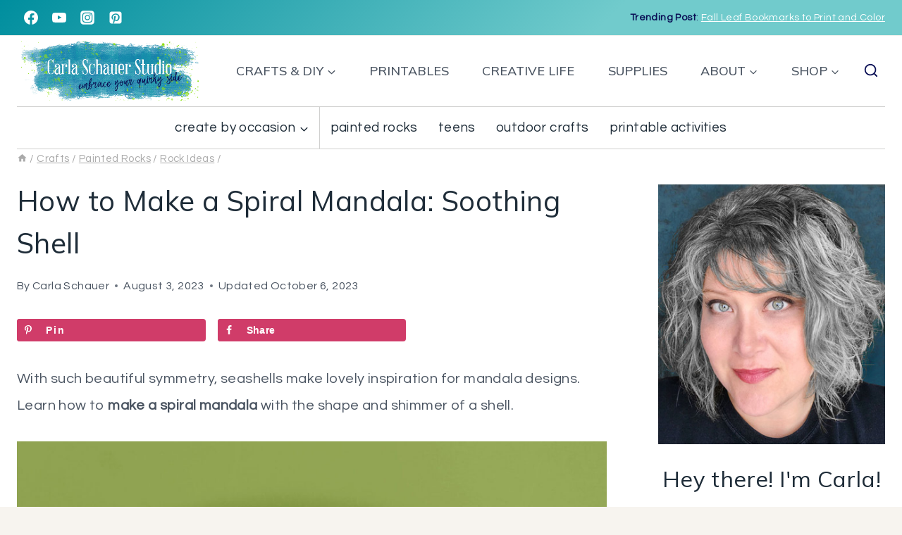

--- FILE ---
content_type: text/html; charset=UTF-8
request_url: https://www.carlaschauer.com/spiral-seashell-mandala-rock/
body_size: 42878
content:
<!doctype html><html lang="en-US" class="no-js" itemtype="https://schema.org/Blog" itemscope><head><meta charset="UTF-8"><meta name="viewport" content="width=device-width, initial-scale=1, minimum-scale=1"><meta name='robots' content='index, follow, max-image-preview:large, max-snippet:-1, max-video-preview:-1' /><style>img:is([sizes="auto" i], [sizes^="auto," i]) { contain-intrinsic-size: 3000px 1500px }</style><meta property="og:locale" content="en_US" /><meta property="og:type" content="article" /><meta property="og:title" content="How to Make a Spiral Mandala: Soothing Shell" /><meta property="og:description" content="Learn to make a spiral painted rock mandala inspired by a seashell. A soothing design for beginners and more advanced painters too!" /><meta property="og:url" content="https://www.carlaschauer.com/spiral-seashell-mandala-rock/" /><meta property="og:site_name" content="Carla Schauer Designs" /><meta property="og:updated_time" content="2023-10-06T14:53:29+00:00" /><meta property="article:published_time" content="2023-08-03T06:05:00+00:00" /><meta property="article:modified_time" content="2023-10-06T14:53:29+00:00" /><meta name="twitter:card" content="summary_large_image" /><meta name="twitter:title" content="How to Make a Spiral Mandala: Soothing Shell" /><meta name="twitter:description" content="Learn to make a spiral painted rock mandala inspired by a seashell. A soothing design for beginners and more advanced painters too!" /><meta property="og:image" content="https://www.carlaschauer.com/wp-content/uploads/2023/07/Shell-Inspired-Mandala-Rock-1.jpg" /><meta name="twitter:image" content="https://www.carlaschauer.com/wp-content/uploads/2023/07/Shell-Inspired-Mandala-Rock-1.jpg" /><meta property="og:image:width" content="1250" /><meta property="og:image:height" content="1250" /><meta property="article:author" content="https://www.facebook.com/CarlaSchauerDesigns/" /> <script type="litespeed/javascript" data-src="https://www.googletagmanager.com/gtag/js?id=G-C1VTY9T669"></script> <script type="litespeed/javascript">window.dataLayer=window.dataLayer||[];function gtag(){dataLayer.push(arguments)}
gtag('js',new Date());gtag('config','G-C1VTY9T669')</script> <title>How to Make a Spiral Mandala: Soothing Shell - Carla Schauer Designs</title><meta name="description" content="Learn to make a spiral painted rock mandala inspired by a seashell. A soothing design for beginners and more advanced painters too!" /><link rel="canonical" href="https://www.carlaschauer.com/spiral-seashell-mandala-rock/" /><meta name="author" content="Carla Schauer" /> <script type="application/ld+json" class="yoast-schema-graph">{"@context":"https://schema.org","@graph":[{"@type":"Article","@id":"https://www.carlaschauer.com/spiral-seashell-mandala-rock/#article","isPartOf":{"@id":"https://www.carlaschauer.com/spiral-seashell-mandala-rock/"},"author":{"name":"Carla Schauer","@id":"https://www.carlaschauer.com/#/schema/person/0fe37a6c6531d1800b0ca4b179f0892f"},"headline":"How to Make a Spiral Mandala: Soothing Shell","datePublished":"2023-08-03T10:05:00+00:00","dateModified":"2023-10-06T18:53:29+00:00","mainEntityOfPage":{"@id":"https://www.carlaschauer.com/spiral-seashell-mandala-rock/"},"wordCount":425,"commentCount":0,"publisher":{"@id":"https://www.carlaschauer.com/#/schema/person/0fe37a6c6531d1800b0ca4b179f0892f"},"image":{"@id":"https://www.carlaschauer.com/spiral-seashell-mandala-rock/#primaryimage"},"thumbnailUrl":"https://www.carlaschauer.com/wp-content/uploads/2023/07/Shell-Inspired-Mandala-Rock-1.jpg","keywords":["Crafting with Acrylic Paint","crafts","Crafts for Teens and Tweens","tutorial"],"articleSection":["Painted Rocks","Rock Ideas"],"inLanguage":"en-US","potentialAction":[{"@type":"CommentAction","name":"Comment","target":["https://www.carlaschauer.com/spiral-seashell-mandala-rock/#respond"]}]},{"@type":"WebPage","@id":"https://www.carlaschauer.com/spiral-seashell-mandala-rock/","url":"https://www.carlaschauer.com/spiral-seashell-mandala-rock/","name":"How to Make a Spiral Mandala: Soothing Shell - Carla Schauer Designs","isPartOf":{"@id":"https://www.carlaschauer.com/#website"},"primaryImageOfPage":{"@id":"https://www.carlaschauer.com/spiral-seashell-mandala-rock/#primaryimage"},"image":{"@id":"https://www.carlaschauer.com/spiral-seashell-mandala-rock/#primaryimage"},"thumbnailUrl":"https://www.carlaschauer.com/wp-content/uploads/2023/07/Shell-Inspired-Mandala-Rock-1.jpg","datePublished":"2023-08-03T10:05:00+00:00","dateModified":"2023-10-06T18:53:29+00:00","description":"Learn to make a spiral painted rock mandala inspired by a seashell. A soothing design for beginners and more advanced painters too!","breadcrumb":{"@id":"https://www.carlaschauer.com/spiral-seashell-mandala-rock/#breadcrumb"},"inLanguage":"en-US","potentialAction":[{"@type":"ReadAction","target":["https://www.carlaschauer.com/spiral-seashell-mandala-rock/"]}]},{"@type":"ImageObject","inLanguage":"en-US","@id":"https://www.carlaschauer.com/spiral-seashell-mandala-rock/#primaryimage","url":"https://www.carlaschauer.com/wp-content/uploads/2023/07/Shell-Inspired-Mandala-Rock-1.jpg","contentUrl":"https://www.carlaschauer.com/wp-content/uploads/2023/07/Shell-Inspired-Mandala-Rock-1.jpg","width":1250,"height":1250},{"@type":"BreadcrumbList","@id":"https://www.carlaschauer.com/spiral-seashell-mandala-rock/#breadcrumb","itemListElement":[{"@type":"ListItem","position":1,"name":"Crafts","item":"https://www.carlaschauer.com/crafts/"},{"@type":"ListItem","position":2,"name":"Painted Rocks","item":"https://www.carlaschauer.com/crafts/painted-rocks/"},{"@type":"ListItem","position":3,"name":"Rock Ideas","item":"https://www.carlaschauer.com/crafts/painted-rocks/rock-ideas/"},{"@type":"ListItem","position":4,"name":"How to Make a Spiral Mandala: Soothing Shell"}]},{"@type":"WebSite","@id":"https://www.carlaschauer.com/#website","url":"https://www.carlaschauer.com/","name":"Carla Schauer Designs","description":"Embrace your quirky side. | Colorful Art, Crafts, and Handmade Gifts by Carla Schauer","publisher":{"@id":"https://www.carlaschauer.com/#/schema/person/0fe37a6c6531d1800b0ca4b179f0892f"},"potentialAction":[{"@type":"SearchAction","target":{"@type":"EntryPoint","urlTemplate":"https://www.carlaschauer.com/?s={search_term_string}"},"query-input":{"@type":"PropertyValueSpecification","valueRequired":true,"valueName":"search_term_string"}}],"inLanguage":"en-US"},{"@type":["Person","Organization"],"@id":"https://www.carlaschauer.com/#/schema/person/0fe37a6c6531d1800b0ca4b179f0892f","name":"Carla Schauer","image":{"@type":"ImageObject","inLanguage":"en-US","@id":"https://www.carlaschauer.com/#/schema/person/image/","url":"https://carlaschauer.com/wp-content/uploads/2017/09/CSD-2018-header.jpg","contentUrl":"https://carlaschauer.com/wp-content/uploads/2017/09/CSD-2018-header.jpg","width":1020,"height":340,"caption":"Carla Schauer"},"logo":{"@id":"https://www.carlaschauer.com/#/schema/person/image/"},"description":"I love color, pattern, terrible puns and loud 80s music. I've been creating and teaching craft tutorials since 2005, for magazines, manufacturers, and here at CSD.","sameAs":["https://carlaschauer.com/about-carla-schauer/","https://www.facebook.com/CarlaSchauerDesigns/","https://www.instagram.com/carlaschauerdesigns/","https://www.pinterest.com/carlaschauer/","https://www.youtube.com/carlaschauerdesigns"]}]}</script> <link rel='dns-prefetch' href='//scripts.scriptwrapper.com' /><link rel='dns-prefetch' href='//use.fontawesome.com' /><link rel="alternate" type="application/rss+xml" title="Carla Schauer Designs &raquo; Feed" href="https://www.carlaschauer.com/feed/" /><link rel="alternate" type="application/rss+xml" title="Carla Schauer Designs &raquo; Comments Feed" href="https://www.carlaschauer.com/comments/feed/" /> <script type="litespeed/javascript">document.documentElement.classList.remove('no-js')</script> <link rel="alternate" type="application/rss+xml" title="Carla Schauer Designs &raquo; How to Make a Spiral Mandala: Soothing Shell Comments Feed" href="https://www.carlaschauer.com/spiral-seashell-mandala-rock/feed/" /><link rel="alternate" type="application/rss+xml" title="Carla Schauer Designs &raquo; Stories Feed" href="https://www.carlaschauer.com/web-stories/feed/"><style>#footer,#comments{content-visibility:auto;contain-intrinsic-size:1px 1000px;}</style><link rel="preload" as="image" href="https://www.carlaschauer.com/wp-content/uploads/2023/09/cropped-CSD-2019-logo.png"><link rel="preload" as="image" href="https://www.carlaschauer.com/wp-content/uploads/2023/09/cropped-CSD-2019-logo.png"><link rel="preload" as="image" href="https://www.carlaschauer.com/wp-content/uploads/2023/07/Shell-Inspired-Mandala-Rock-e1690400849105-1024x898.jpg"><link data-optimized="1" rel='stylesheet' id='wp-block-library-css' href='https://www.carlaschauer.com/wp-content/litespeed/css/1a580a5427d0b8637bcbb2dc0b3d5038.css?ver=e7177' media='all' /><style id='filebird-block-filebird-gallery-style-inline-css'>ul.filebird-block-filebird-gallery{margin:auto!important;padding:0!important;width:100%}ul.filebird-block-filebird-gallery.layout-grid{display:grid;grid-gap:20px;align-items:stretch;grid-template-columns:repeat(var(--columns),1fr);justify-items:stretch}ul.filebird-block-filebird-gallery.layout-grid li img{border:1px solid #ccc;box-shadow:2px 2px 6px 0 rgba(0,0,0,.3);height:100%;max-width:100%;-o-object-fit:cover;object-fit:cover;width:100%}ul.filebird-block-filebird-gallery.layout-masonry{-moz-column-count:var(--columns);-moz-column-gap:var(--space);column-gap:var(--space);-moz-column-width:var(--min-width);columns:var(--min-width) var(--columns);display:block;overflow:auto}ul.filebird-block-filebird-gallery.layout-masonry li{margin-bottom:var(--space)}ul.filebird-block-filebird-gallery li{list-style:none}ul.filebird-block-filebird-gallery li figure{height:100%;margin:0;padding:0;position:relative;width:100%}ul.filebird-block-filebird-gallery li figure figcaption{background:linear-gradient(0deg,rgba(0,0,0,.7),rgba(0,0,0,.3) 70%,transparent);bottom:0;box-sizing:border-box;color:#fff;font-size:.8em;margin:0;max-height:100%;overflow:auto;padding:3em .77em .7em;position:absolute;text-align:center;width:100%;z-index:2}ul.filebird-block-filebird-gallery li figure figcaption a{color:inherit}</style><style id='classic-theme-styles-inline-css'>/*! This file is auto-generated */
.wp-block-button__link{color:#fff;background-color:#32373c;border-radius:9999px;box-shadow:none;text-decoration:none;padding:calc(.667em + 2px) calc(1.333em + 2px);font-size:1.125em}.wp-block-file__button{background:#32373c;color:#fff;text-decoration:none}</style><style id='global-styles-inline-css'>:root{--wp--preset--aspect-ratio--square: 1;--wp--preset--aspect-ratio--4-3: 4/3;--wp--preset--aspect-ratio--3-4: 3/4;--wp--preset--aspect-ratio--3-2: 3/2;--wp--preset--aspect-ratio--2-3: 2/3;--wp--preset--aspect-ratio--16-9: 16/9;--wp--preset--aspect-ratio--9-16: 9/16;--wp--preset--color--black: #000000;--wp--preset--color--cyan-bluish-gray: #abb8c3;--wp--preset--color--white: #ffffff;--wp--preset--color--pale-pink: #f78da7;--wp--preset--color--vivid-red: #cf2e2e;--wp--preset--color--luminous-vivid-orange: #ff6900;--wp--preset--color--luminous-vivid-amber: #fcb900;--wp--preset--color--light-green-cyan: #7bdcb5;--wp--preset--color--vivid-green-cyan: #00d084;--wp--preset--color--pale-cyan-blue: #8ed1fc;--wp--preset--color--vivid-cyan-blue: #0693e3;--wp--preset--color--vivid-purple: #9b51e0;--wp--preset--color--theme-palette-1: var(--global-palette1);--wp--preset--color--theme-palette-2: var(--global-palette2);--wp--preset--color--theme-palette-3: var(--global-palette3);--wp--preset--color--theme-palette-4: var(--global-palette4);--wp--preset--color--theme-palette-5: var(--global-palette5);--wp--preset--color--theme-palette-6: var(--global-palette6);--wp--preset--color--theme-palette-7: var(--global-palette7);--wp--preset--color--theme-palette-8: var(--global-palette8);--wp--preset--color--theme-palette-9: var(--global-palette9);--wp--preset--gradient--vivid-cyan-blue-to-vivid-purple: linear-gradient(135deg,rgba(6,147,227,1) 0%,rgb(155,81,224) 100%);--wp--preset--gradient--light-green-cyan-to-vivid-green-cyan: linear-gradient(135deg,rgb(122,220,180) 0%,rgb(0,208,130) 100%);--wp--preset--gradient--luminous-vivid-amber-to-luminous-vivid-orange: linear-gradient(135deg,rgba(252,185,0,1) 0%,rgba(255,105,0,1) 100%);--wp--preset--gradient--luminous-vivid-orange-to-vivid-red: linear-gradient(135deg,rgba(255,105,0,1) 0%,rgb(207,46,46) 100%);--wp--preset--gradient--very-light-gray-to-cyan-bluish-gray: linear-gradient(135deg,rgb(238,238,238) 0%,rgb(169,184,195) 100%);--wp--preset--gradient--cool-to-warm-spectrum: linear-gradient(135deg,rgb(74,234,220) 0%,rgb(151,120,209) 20%,rgb(207,42,186) 40%,rgb(238,44,130) 60%,rgb(251,105,98) 80%,rgb(254,248,76) 100%);--wp--preset--gradient--blush-light-purple: linear-gradient(135deg,rgb(255,206,236) 0%,rgb(152,150,240) 100%);--wp--preset--gradient--blush-bordeaux: linear-gradient(135deg,rgb(254,205,165) 0%,rgb(254,45,45) 50%,rgb(107,0,62) 100%);--wp--preset--gradient--luminous-dusk: linear-gradient(135deg,rgb(255,203,112) 0%,rgb(199,81,192) 50%,rgb(65,88,208) 100%);--wp--preset--gradient--pale-ocean: linear-gradient(135deg,rgb(255,245,203) 0%,rgb(182,227,212) 50%,rgb(51,167,181) 100%);--wp--preset--gradient--electric-grass: linear-gradient(135deg,rgb(202,248,128) 0%,rgb(113,206,126) 100%);--wp--preset--gradient--midnight: linear-gradient(135deg,rgb(2,3,129) 0%,rgb(40,116,252) 100%);--wp--preset--font-size--small: var(--global-font-size-small);--wp--preset--font-size--medium: var(--global-font-size-medium);--wp--preset--font-size--large: var(--global-font-size-large);--wp--preset--font-size--x-large: 42px;--wp--preset--font-size--larger: var(--global-font-size-larger);--wp--preset--font-size--xxlarge: var(--global-font-size-xxlarge);--wp--preset--spacing--20: 0.44rem;--wp--preset--spacing--30: 0.67rem;--wp--preset--spacing--40: 1rem;--wp--preset--spacing--50: 1.5rem;--wp--preset--spacing--60: 2.25rem;--wp--preset--spacing--70: 3.38rem;--wp--preset--spacing--80: 5.06rem;--wp--preset--shadow--natural: 6px 6px 9px rgba(0, 0, 0, 0.2);--wp--preset--shadow--deep: 12px 12px 50px rgba(0, 0, 0, 0.4);--wp--preset--shadow--sharp: 6px 6px 0px rgba(0, 0, 0, 0.2);--wp--preset--shadow--outlined: 6px 6px 0px -3px rgba(255, 255, 255, 1), 6px 6px rgba(0, 0, 0, 1);--wp--preset--shadow--crisp: 6px 6px 0px rgba(0, 0, 0, 1);}:where(.is-layout-flex){gap: 0.5em;}:where(.is-layout-grid){gap: 0.5em;}body .is-layout-flex{display: flex;}.is-layout-flex{flex-wrap: wrap;align-items: center;}.is-layout-flex > :is(*, div){margin: 0;}body .is-layout-grid{display: grid;}.is-layout-grid > :is(*, div){margin: 0;}:where(.wp-block-columns.is-layout-flex){gap: 2em;}:where(.wp-block-columns.is-layout-grid){gap: 2em;}:where(.wp-block-post-template.is-layout-flex){gap: 1.25em;}:where(.wp-block-post-template.is-layout-grid){gap: 1.25em;}.has-black-color{color: var(--wp--preset--color--black) !important;}.has-cyan-bluish-gray-color{color: var(--wp--preset--color--cyan-bluish-gray) !important;}.has-white-color{color: var(--wp--preset--color--white) !important;}.has-pale-pink-color{color: var(--wp--preset--color--pale-pink) !important;}.has-vivid-red-color{color: var(--wp--preset--color--vivid-red) !important;}.has-luminous-vivid-orange-color{color: var(--wp--preset--color--luminous-vivid-orange) !important;}.has-luminous-vivid-amber-color{color: var(--wp--preset--color--luminous-vivid-amber) !important;}.has-light-green-cyan-color{color: var(--wp--preset--color--light-green-cyan) !important;}.has-vivid-green-cyan-color{color: var(--wp--preset--color--vivid-green-cyan) !important;}.has-pale-cyan-blue-color{color: var(--wp--preset--color--pale-cyan-blue) !important;}.has-vivid-cyan-blue-color{color: var(--wp--preset--color--vivid-cyan-blue) !important;}.has-vivid-purple-color{color: var(--wp--preset--color--vivid-purple) !important;}.has-black-background-color{background-color: var(--wp--preset--color--black) !important;}.has-cyan-bluish-gray-background-color{background-color: var(--wp--preset--color--cyan-bluish-gray) !important;}.has-white-background-color{background-color: var(--wp--preset--color--white) !important;}.has-pale-pink-background-color{background-color: var(--wp--preset--color--pale-pink) !important;}.has-vivid-red-background-color{background-color: var(--wp--preset--color--vivid-red) !important;}.has-luminous-vivid-orange-background-color{background-color: var(--wp--preset--color--luminous-vivid-orange) !important;}.has-luminous-vivid-amber-background-color{background-color: var(--wp--preset--color--luminous-vivid-amber) !important;}.has-light-green-cyan-background-color{background-color: var(--wp--preset--color--light-green-cyan) !important;}.has-vivid-green-cyan-background-color{background-color: var(--wp--preset--color--vivid-green-cyan) !important;}.has-pale-cyan-blue-background-color{background-color: var(--wp--preset--color--pale-cyan-blue) !important;}.has-vivid-cyan-blue-background-color{background-color: var(--wp--preset--color--vivid-cyan-blue) !important;}.has-vivid-purple-background-color{background-color: var(--wp--preset--color--vivid-purple) !important;}.has-black-border-color{border-color: var(--wp--preset--color--black) !important;}.has-cyan-bluish-gray-border-color{border-color: var(--wp--preset--color--cyan-bluish-gray) !important;}.has-white-border-color{border-color: var(--wp--preset--color--white) !important;}.has-pale-pink-border-color{border-color: var(--wp--preset--color--pale-pink) !important;}.has-vivid-red-border-color{border-color: var(--wp--preset--color--vivid-red) !important;}.has-luminous-vivid-orange-border-color{border-color: var(--wp--preset--color--luminous-vivid-orange) !important;}.has-luminous-vivid-amber-border-color{border-color: var(--wp--preset--color--luminous-vivid-amber) !important;}.has-light-green-cyan-border-color{border-color: var(--wp--preset--color--light-green-cyan) !important;}.has-vivid-green-cyan-border-color{border-color: var(--wp--preset--color--vivid-green-cyan) !important;}.has-pale-cyan-blue-border-color{border-color: var(--wp--preset--color--pale-cyan-blue) !important;}.has-vivid-cyan-blue-border-color{border-color: var(--wp--preset--color--vivid-cyan-blue) !important;}.has-vivid-purple-border-color{border-color: var(--wp--preset--color--vivid-purple) !important;}.has-vivid-cyan-blue-to-vivid-purple-gradient-background{background: var(--wp--preset--gradient--vivid-cyan-blue-to-vivid-purple) !important;}.has-light-green-cyan-to-vivid-green-cyan-gradient-background{background: var(--wp--preset--gradient--light-green-cyan-to-vivid-green-cyan) !important;}.has-luminous-vivid-amber-to-luminous-vivid-orange-gradient-background{background: var(--wp--preset--gradient--luminous-vivid-amber-to-luminous-vivid-orange) !important;}.has-luminous-vivid-orange-to-vivid-red-gradient-background{background: var(--wp--preset--gradient--luminous-vivid-orange-to-vivid-red) !important;}.has-very-light-gray-to-cyan-bluish-gray-gradient-background{background: var(--wp--preset--gradient--very-light-gray-to-cyan-bluish-gray) !important;}.has-cool-to-warm-spectrum-gradient-background{background: var(--wp--preset--gradient--cool-to-warm-spectrum) !important;}.has-blush-light-purple-gradient-background{background: var(--wp--preset--gradient--blush-light-purple) !important;}.has-blush-bordeaux-gradient-background{background: var(--wp--preset--gradient--blush-bordeaux) !important;}.has-luminous-dusk-gradient-background{background: var(--wp--preset--gradient--luminous-dusk) !important;}.has-pale-ocean-gradient-background{background: var(--wp--preset--gradient--pale-ocean) !important;}.has-electric-grass-gradient-background{background: var(--wp--preset--gradient--electric-grass) !important;}.has-midnight-gradient-background{background: var(--wp--preset--gradient--midnight) !important;}.has-small-font-size{font-size: var(--wp--preset--font-size--small) !important;}.has-medium-font-size{font-size: var(--wp--preset--font-size--medium) !important;}.has-large-font-size{font-size: var(--wp--preset--font-size--large) !important;}.has-x-large-font-size{font-size: var(--wp--preset--font-size--x-large) !important;}
:where(.wp-block-post-template.is-layout-flex){gap: 1.25em;}:where(.wp-block-post-template.is-layout-grid){gap: 1.25em;}
:where(.wp-block-columns.is-layout-flex){gap: 2em;}:where(.wp-block-columns.is-layout-grid){gap: 2em;}
:root :where(.wp-block-pullquote){font-size: 1.5em;line-height: 1.6;}</style><link rel='stylesheet' id='wpdm-font-awesome-css' href='https://use.fontawesome.com/releases/v6.7.2/css/all.css?ver=6.7.2' media='all' /><link data-optimized="1" rel='stylesheet' id='wpdm-front-css' href='https://www.carlaschauer.com/wp-content/litespeed/css/473bd5f93c11b770691983893bf05137.css?ver=fbc49' media='all' /><link rel='stylesheet' id='dpsp-frontend-style-pro-css' href='https://www.carlaschauer.com/wp-content/plugins/social-pug/assets/dist/style-frontend-pro.css?ver=2.20.0' media='all' /><style id='dpsp-frontend-style-pro-inline-css'>@media screen and ( max-width : 720px ) {
					.dpsp-content-wrapper.dpsp-hide-on-mobile,
					.dpsp-share-text.dpsp-hide-on-mobile,
					.dpsp-content-wrapper .dpsp-network-label {
						display: none;
					}
					.dpsp-has-spacing .dpsp-networks-btns-wrapper li {
						margin:0 2% 10px 0;
					}
					.dpsp-network-btn.dpsp-has-label:not(.dpsp-has-count) {
						max-height: 40px;
						padding: 0;
						justify-content: center;
					}
					.dpsp-content-wrapper.dpsp-size-small .dpsp-network-btn.dpsp-has-label:not(.dpsp-has-count){
						max-height: 32px;
					}
					.dpsp-content-wrapper.dpsp-size-large .dpsp-network-btn.dpsp-has-label:not(.dpsp-has-count){
						max-height: 46px;
					}
				}
			
								.dpsp-button-style-1 .dpsp-networks-btns-content.dpsp-networks-btns-wrapper .dpsp-network-btn .dpsp-network-icon,
								.dpsp-button-style-1 .dpsp-networks-btns-content.dpsp-networks-btns-wrapper .dpsp-network-btn {
									--customNetworkColor: #d03c69;
									--customNetworkHoverColor: #d03c69;
									background: #d03c69;
									border-color: #d03c69;
								}
							
								.dpsp-button-style-1 .dpsp-networks-btns-content.dpsp-networks-btns-wrapper .dpsp-network-btn:hover .dpsp-network-icon,
								.dpsp-button-style-1 .dpsp-networks-btns-content.dpsp-networks-btns-wrapper .dpsp-network-btn:focus .dpsp-network-icon,
								.dpsp-button-style-1 .dpsp-networks-btns-content.dpsp-networks-btns-wrapper .dpsp-network-btn:hover,
								.dpsp-button-style-1 .dpsp-networks-btns-content.dpsp-networks-btns-wrapper .dpsp-network-btn:focus {
									border-color: #d03c69 !important;
									background: #d03c69 !important;
								}
							.dpsp-networks-btns-wrapper.dpsp-networks-btns-content .dpsp-network-btn {--networkHover: rgba(208, 60, 105, 0.4); --networkAccent: rgba(208, 60, 105, 1);}
			@media screen and ( max-width : 720px ) {
				aside#dpsp-floating-sidebar.dpsp-hide-on-mobile.opened {
					display: none;
				}
			}
			
							.dpsp-button-style-5 .dpsp-networks-btns-sidebar.dpsp-networks-btns-wrapper .dpsp-network-btn .dpsp-network-icon,
							.dpsp-button-style-5 .dpsp-networks-btns-sidebar.dpsp-networks-btns-wrapper .dpsp-network-btn:not(:hover):not(:active) {
								--customNetworkColor: #d03c69;
								--customNetworkHoverColor: #d03c69;
								border-color: #d03c69;
								color: #d03c69;
							}
							.dpsp-button-style-5 .dpsp-networks-btns-sidebar.dpsp-networks-btns-wrapper .dpsp-network-btn  .dpsp-network-icon  .dpsp-network-icon-inner > svg {
								fill: #d03c69;
							}
						
							.dpsp-button-style-5 .dpsp-networks-btns-sidebar.dpsp-networks-btns-wrapper .dpsp-network-btn:hover,
							.dpsp-button-style-5 .dpsp-networks-btns-sidebar.dpsp-networks-btns-wrapper .dpsp-network-btn:focus {
								border-color: #d03c69;
								background: #d03c69;
							}
						.dpsp-networks-btns-wrapper.dpsp-networks-btns-sidebar .dpsp-network-btn {--networkHover: rgba(208, 60, 105, 0.4); --networkAccent: rgba(208, 60, 105, 1);}
			@media screen and ( max-width : 720px ) {
				aside#dpsp-floating-sidebar.dpsp-hide-on-mobile.opened {
					display: none;
				}
			}
			
							.dpsp-button-style-5 .dpsp-networks-btns-sidebar.dpsp-networks-btns-wrapper .dpsp-network-btn .dpsp-network-icon,
							.dpsp-button-style-5 .dpsp-networks-btns-sidebar.dpsp-networks-btns-wrapper .dpsp-network-btn:not(:hover):not(:active) {
								--customNetworkColor: #d03c69;
								--customNetworkHoverColor: #d03c69;
								border-color: #d03c69;
								color: #d03c69;
							}
							.dpsp-button-style-5 .dpsp-networks-btns-sidebar.dpsp-networks-btns-wrapper .dpsp-network-btn  .dpsp-network-icon  .dpsp-network-icon-inner > svg {
								fill: #d03c69;
							}
						
							.dpsp-button-style-5 .dpsp-networks-btns-sidebar.dpsp-networks-btns-wrapper .dpsp-network-btn:hover,
							.dpsp-button-style-5 .dpsp-networks-btns-sidebar.dpsp-networks-btns-wrapper .dpsp-network-btn:focus {
								border-color: #d03c69;
								background: #d03c69;
							}
						.dpsp-networks-btns-wrapper.dpsp-networks-btns-sidebar .dpsp-network-btn {--networkHover: rgba(208, 60, 105, 0.4); --networkAccent: rgba(208, 60, 105, 1);}
								.dpsp-button-style-1 .dpsp-networks-btns-follow-widget.dpsp-networks-btns-wrapper .dpsp-network-btn .dpsp-network-icon,
								.dpsp-button-style-1 .dpsp-networks-btns-follow-widget.dpsp-networks-btns-wrapper .dpsp-network-btn {
									--customNetworkColor: #00989e;
									--customNetworkHoverColor: #00989e;
									background: #00989e;
									border-color: #00989e;
								}
							
								.dpsp-button-style-1 .dpsp-networks-btns-follow-widget.dpsp-networks-btns-wrapper .dpsp-network-btn:hover .dpsp-network-icon,
								.dpsp-button-style-1 .dpsp-networks-btns-follow-widget.dpsp-networks-btns-wrapper .dpsp-network-btn:focus .dpsp-network-icon,
								.dpsp-button-style-1 .dpsp-networks-btns-follow-widget.dpsp-networks-btns-wrapper .dpsp-network-btn:hover,
								.dpsp-button-style-1 .dpsp-networks-btns-follow-widget.dpsp-networks-btns-wrapper .dpsp-network-btn:focus {
									border-color: #00989e !important;
									background: #00989e !important;
								}
							.dpsp-networks-btns-wrapper.dpsp-networks-btns-follow-widget .dpsp-network-btn {--networkHover: rgba(0, 152, 158, 0.4); --networkAccent: rgba(0, 152, 158, 1);}</style><link data-optimized="1" rel='stylesheet' id='wpdmpp-front-css' href='https://www.carlaschauer.com/wp-content/litespeed/css/df54597616d40f9668689404ce93c489.css?ver=4c34c' media='all' /><link data-optimized="1" rel='stylesheet' id='ez-toc-css' href='https://www.carlaschauer.com/wp-content/litespeed/css/aad34bda1fb89f252be8368e25b0bd99.css?ver=33d7c' media='all' /><style id='ez-toc-inline-css'>div#ez-toc-container .ez-toc-title {font-size: 100%;}div#ez-toc-container .ez-toc-title {font-weight: 200;}div#ez-toc-container ul li , div#ez-toc-container ul li a {font-size: 95%;}div#ez-toc-container ul li , div#ez-toc-container ul li a {font-weight: 500;}div#ez-toc-container nav ul ul li {font-size: 90%;}div#ez-toc-container {background: #f2f2f2;border: 1px solid #e0e0e0;width: 100%;}div#ez-toc-container p.ez-toc-title , #ez-toc-container .ez_toc_custom_title_icon , #ez-toc-container .ez_toc_custom_toc_icon {color: #3a3a3a;}div#ez-toc-container ul.ez-toc-list a {color: #00989e;}div#ez-toc-container ul.ez-toc-list a:hover {color: #00989e;}div#ez-toc-container ul.ez-toc-list a:visited {color: #515151;}
.ez-toc-container-direction {direction: ltr;}.ez-toc-counter ul {direction: ltr;counter-reset: item ;}.ez-toc-counter nav ul li a::before {content: counter(item, disc) '  ';margin-right: .2em; counter-increment: item;flex-grow: 0;flex-shrink: 0;float: left; }.ez-toc-widget-direction {direction: ltr;}.ez-toc-widget-container ul {direction: ltr;counter-reset: item ;}.ez-toc-widget-container nav ul li a::before {content: counter(item, disc) '  ';margin-right: .2em; counter-increment: item;flex-grow: 0;flex-shrink: 0;float: left; }</style><link data-optimized="1" rel='stylesheet' id='kadence-global-css' href='https://www.carlaschauer.com/wp-content/litespeed/css/42aff47e49a71f66e0dae0da6d4ed5d5.css?ver=341f4' media='all' /><style id='kadence-global-inline-css'>/* Kadence Base CSS */
:root{--global-palette1:#71cbcc;--global-palette2:#b7d435;--global-palette3:#1e2c38;--global-palette4:#4a5461;--global-palette5:#667282;--global-palette6:#00989e;--global-palette7:#d0d0cf;--global-palette8:#f7f4ef;--global-palette9:#ffffff;--global-palette9rgb:255, 255, 255;--global-palette-highlight:var(--global-palette6);--global-palette-highlight-alt:var(--global-palette6);--global-palette-highlight-alt2:var(--global-palette9);--global-palette-btn-bg:var(--global-palette1);--global-palette-btn-bg-hover:linear-gradient(135deg,rgb(208,109,155) 0%,rgb(237,103,91) 100%);--global-palette-btn:var(--global-palette9);--global-palette-btn-hover:var(--global-palette9);--global-body-font-family:Questrial, sans-serif;--global-heading-font-family:Mulish, sans-serif;--global-primary-nav-font-family:Mulish, sans-serif;--global-fallback-font:sans-serif;--global-display-fallback-font:sans-serif;--global-content-width:1280px;--global-content-narrow-width:842px;--global-content-edge-padding:1.5rem;--global-content-boxed-padding:2rem;--global-calc-content-width:calc(1280px - var(--global-content-edge-padding) - var(--global-content-edge-padding) );--wp--style--global--content-size:var(--global-calc-content-width);}.wp-site-blocks{--global-vw:calc( 100vw - ( 0.5 * var(--scrollbar-offset)));}body{background:var(--global-palette8);}body, input, select, optgroup, textarea{font-style:normal;font-weight:normal;font-size:20px;line-height:1.9;letter-spacing:0.02em;font-family:var(--global-body-font-family);color:var(--global-palette4);}.content-bg, body.content-style-unboxed .site{background:var(--global-palette9);}h1,h2,h3,h4,h5,h6{font-family:var(--global-heading-font-family);}h1{font-style:normal;font-weight:normal;font-size:40px;line-height:1.5;color:var(--global-palette3);}h2{font-style:normal;font-weight:normal;font-size:32px;line-height:1.5;color:var(--global-palette3);}h3{font-style:normal;font-weight:normal;font-size:24px;line-height:1.5;color:var(--global-palette3);}h4{font-style:normal;font-weight:normal;font-size:22px;line-height:1.5;color:var(--global-palette4);}h5{font-style:normal;font-weight:700;font-size:13px;line-height:1.5;letter-spacing:1.5px;font-family:Sen, sans-serif;text-transform:uppercase;color:var(--global-palette4);}h6{font-style:normal;font-weight:300;font-size:18px;line-height:1.5;color:var(--global-palette5);}.entry-hero .kadence-breadcrumbs{max-width:1280px;}.site-container, .site-header-row-layout-contained, .site-footer-row-layout-contained, .entry-hero-layout-contained, .comments-area, .alignfull > .wp-block-cover__inner-container, .alignwide > .wp-block-cover__inner-container{max-width:var(--global-content-width);}.content-width-narrow .content-container.site-container, .content-width-narrow .hero-container.site-container{max-width:var(--global-content-narrow-width);}@media all and (min-width: 1510px){.wp-site-blocks .content-container  .alignwide{margin-left:-115px;margin-right:-115px;width:unset;max-width:unset;}}@media all and (min-width: 1102px){.content-width-narrow .wp-site-blocks .content-container .alignwide{margin-left:-130px;margin-right:-130px;width:unset;max-width:unset;}}.content-style-boxed .wp-site-blocks .entry-content .alignwide{margin-left:calc( -1 * var( --global-content-boxed-padding ) );margin-right:calc( -1 * var( --global-content-boxed-padding ) );}.content-area{margin-top:5rem;margin-bottom:5rem;}@media all and (max-width: 1024px){.content-area{margin-top:3rem;margin-bottom:3rem;}}@media all and (max-width: 767px){.content-area{margin-top:2rem;margin-bottom:2rem;}}@media all and (max-width: 1024px){:root{--global-content-boxed-padding:2rem;}}@media all and (max-width: 767px){:root{--global-content-boxed-padding:1.5rem;}}.entry-content-wrap{padding:2rem;}@media all and (max-width: 1024px){.entry-content-wrap{padding:2rem;}}@media all and (max-width: 767px){.entry-content-wrap{padding:1.5rem;}}.entry.single-entry{box-shadow:0px 0px 0px 0px rgba(51,51,51,0.16);border-radius:0px 0px 0px 0px;}.entry.loop-entry{border-radius:0px 0px 0px 0px;box-shadow:0px 0px 0px 0px rgba(51,51,51,0.16);}.loop-entry .entry-content-wrap{padding:2rem;}@media all and (max-width: 1024px){.loop-entry .entry-content-wrap{padding:2rem;}}@media all and (max-width: 767px){.loop-entry .entry-content-wrap{padding:1.5rem;}}.has-sidebar:not(.has-left-sidebar) .content-container{grid-template-columns:1fr 325px;}.has-sidebar.has-left-sidebar .content-container{grid-template-columns:325px 1fr;}.primary-sidebar.widget-area .widget{margin-bottom:1.24em;color:var(--global-palette4);}.primary-sidebar.widget-area .widget-title{font-style:normal;font-weight:700;font-size:14px;line-height:1.5;letter-spacing:2px;font-family:Sen, sans-serif;text-transform:uppercase;color:var(--global-palette3);}.primary-sidebar.widget-area .sidebar-inner-wrap a:where(:not(.button):not(.wp-block-button__link):not(.wp-element-button)){color:var(--global-palette6);}.primary-sidebar.widget-area .sidebar-inner-wrap a:where(:not(.button):not(.wp-block-button__link):not(.wp-element-button)):hover{color:var(--global-palette4);}.primary-sidebar.widget-area{background:var(--global-palette9);padding:50px 0px 0px 3px;}@media all and (max-width: 1024px){.primary-sidebar.widget-area .widget{margin-bottom:3.06em;}}@media all and (max-width: 767px){.primary-sidebar.widget-area .widget{margin-bottom:1.59em;}.primary-sidebar.widget-area{padding:01 01 01 01;}}button, .button, .wp-block-button__link, input[type="button"], input[type="reset"], input[type="submit"], .fl-button, .elementor-button-wrapper .elementor-button{font-style:normal;font-weight:700;font-size:18px;letter-spacing:2px;font-family:Mulish, sans-serif;text-transform:uppercase;border-radius:16px;padding:15px 25px 15px 25px;box-shadow:0px 0px 0px -7px rgba(0,0,0,0);}.wp-block-button.is-style-outline .wp-block-button__link{padding:15px 25px 15px 25px;}button:hover, button:focus, button:active, .button:hover, .button:focus, .button:active, .wp-block-button__link:hover, .wp-block-button__link:focus, .wp-block-button__link:active, input[type="button"]:hover, input[type="button"]:focus, input[type="button"]:active, input[type="reset"]:hover, input[type="reset"]:focus, input[type="reset"]:active, input[type="submit"]:hover, input[type="submit"]:focus, input[type="submit"]:active, .elementor-button-wrapper .elementor-button:hover, .elementor-button-wrapper .elementor-button:focus, .elementor-button-wrapper .elementor-button:active{box-shadow:0px 15px 25px -7px rgba(0,0,0,0.1);}.kb-button.kb-btn-global-outline.kb-btn-global-inherit{padding-top:calc(15px - 2px);padding-right:calc(25px - 2px);padding-bottom:calc(15px - 2px);padding-left:calc(25px - 2px);}@media all and (min-width: 1025px){.transparent-header .entry-hero .entry-hero-container-inner{padding-top:calc(50px + 100px);}}@media all and (max-width: 1024px){.mobile-transparent-header .entry-hero .entry-hero-container-inner{padding-top:calc(50px + 100px);}}@media all and (max-width: 767px){.mobile-transparent-header .entry-hero .entry-hero-container-inner{padding-top:calc(50px + 100px);}}#kt-scroll-up-reader, #kt-scroll-up{border-radius:0px 0px 0px 0px;color:var(--global-palette4);border-color:var(--global-palette4);bottom:100px;font-size:1.1em;padding:0.4em 0.4em 0.4em 0.4em;}#kt-scroll-up-reader.scroll-up-side-right, #kt-scroll-up.scroll-up-side-right{right:16px;}#kt-scroll-up-reader.scroll-up-side-left, #kt-scroll-up.scroll-up-side-left{left:16px;}.entry-author-style-center{padding-top:var(--global-md-spacing);border-top:1px solid var(--global-gray-500);}.entry-author-style-center .entry-author-avatar, .entry-meta .author-avatar{display:none;}.entry-author-style-normal .entry-author-profile{padding-left:0px;}#comments .comment-meta{margin-left:0px;}.comment-metadata a:not(.comment-edit-link), .comment-body .edit-link:before{display:none;}.post-title .entry-taxonomies, .post-title .entry-taxonomies a{font-style:normal;font-weight:600;font-size:12px;letter-spacing:1px;color:var(--global-palette1);}.post-title .entry-taxonomies a:hover{color:var(--global-palette6);}.post-title .entry-taxonomies .category-style-pill a{background:var(--global-palette1);}.post-title .entry-taxonomies .category-style-pill a:hover{background:var(--global-palette6);}.post-title .kadence-breadcrumbs{font-style:normal;font-size:15px;color:#aaaaaa;}.post-title .kadence-breadcrumbs a:hover{color:#7b7b7b;}.post-hero-section .entry-hero-container-inner{background:var(--global-palette8);}.entry-hero.post-hero-section .entry-header{min-height:200px;}.loop-entry.type-post h2.entry-title{font-style:normal;font-size:24px;color:var(--global-palette4);}.loop-entry.type-post .entry-taxonomies{font-style:normal;font-weight:600;font-size:12px;text-transform:uppercase;}.loop-entry.type-post .entry-taxonomies, .loop-entry.type-post .entry-taxonomies a{color:var(--global-palette1);}.loop-entry.type-post .entry-taxonomies .category-style-pill a{background:var(--global-palette1);}.loop-entry.type-post .entry-taxonomies a:hover{color:var(--global-palette6);}.loop-entry.type-post .entry-taxonomies .category-style-pill a:hover{background:var(--global-palette6);}.loop-entry.type-post .entry-meta{font-style:normal;font-weight:300;}
/* Kadence Header CSS */
@media all and (max-width: 1024px){.mobile-transparent-header #masthead{position:absolute;left:0px;right:0px;z-index:100;}.kadence-scrollbar-fixer.mobile-transparent-header #masthead{right:var(--scrollbar-offset,0);}.mobile-transparent-header #masthead, .mobile-transparent-header .site-top-header-wrap .site-header-row-container-inner, .mobile-transparent-header .site-main-header-wrap .site-header-row-container-inner, .mobile-transparent-header .site-bottom-header-wrap .site-header-row-container-inner{background:transparent;}.site-header-row-tablet-layout-fullwidth, .site-header-row-tablet-layout-standard{padding:0px;}}@media all and (min-width: 1025px){.transparent-header #masthead{position:absolute;left:0px;right:0px;z-index:100;}.transparent-header.kadence-scrollbar-fixer #masthead{right:var(--scrollbar-offset,0);}.transparent-header #masthead, .transparent-header .site-top-header-wrap .site-header-row-container-inner, .transparent-header .site-main-header-wrap .site-header-row-container-inner, .transparent-header .site-bottom-header-wrap .site-header-row-container-inner{background:transparent;}}.site-branding a.brand img{max-width:265px;}.site-branding a.brand img.svg-logo-image{width:265px;}@media all and (max-width: 1024px){.site-branding a.brand img{max-width:265px;}.site-branding a.brand img.svg-logo-image{width:265px;}}@media all and (max-width: 767px){.site-branding a.brand img{max-width:229px;}.site-branding a.brand img.svg-logo-image{width:229px;}}.site-branding{padding:0px 0px 0px 0px;}@media all and (max-width: 767px){.site-branding{padding:0px 0px 0px 0px;}}#masthead, #masthead .kadence-sticky-header.item-is-fixed:not(.item-at-start):not(.site-header-row-container):not(.site-main-header-wrap), #masthead .kadence-sticky-header.item-is-fixed:not(.item-at-start) > .site-header-row-container-inner{background:#ffffff;}.site-main-header-wrap .site-header-row-container-inner{border-bottom:3px none var(--global-palette7);}.site-main-header-inner-wrap{min-height:100px;}.site-top-header-wrap .site-header-row-container-inner{background:linear-gradient(135deg,rgb(0,142,158) 0%,var(--global-palette1) 67%);border-bottom:1px solid var(--global-palette8);}.site-top-header-inner-wrap{min-height:50px;}.site-bottom-header-wrap .site-header-row-container-inner{border-top:1px solid var(--global-palette7);border-bottom:1px solid var(--global-palette7);}.header-navigation[class*="header-navigation-style-underline"] .header-menu-container.primary-menu-container>ul>li>a:after{width:calc( 100% - 2.62em);}.main-navigation .primary-menu-container > ul > li.menu-item > a{padding-left:calc(2.62em / 2);padding-right:calc(2.62em / 2);padding-top:0.13em;padding-bottom:0.13em;color:var(--global-palette4);}.main-navigation .primary-menu-container > ul > li.menu-item .dropdown-nav-special-toggle{right:calc(2.62em / 2);}.main-navigation .primary-menu-container > ul li.menu-item > a{font-style:normal;font-weight:500;font-size:18px;letter-spacing:0px;font-family:var(--global-primary-nav-font-family);text-transform:uppercase;}.main-navigation .primary-menu-container > ul > li.menu-item > a:hover{color:var(--global-palette-highlight);}
					.header-navigation[class*="header-navigation-style-underline"] .header-menu-container.primary-menu-container>ul>li.current-menu-ancestor>a:after,
					.header-navigation[class*="header-navigation-style-underline"] .header-menu-container.primary-menu-container>ul>li.current-page-parent>a:after,
					.header-navigation[class*="header-navigation-style-underline"] .header-menu-container.primary-menu-container>ul>li.current-product-ancestor>a:after
				{transform:scale(1, 1) translate(50%, 0);}
					.main-navigation .primary-menu-container > ul > li.menu-item.current-menu-item > a, 
					.main-navigation .primary-menu-container > ul > li.menu-item.current-menu-ancestor > a, 
					.main-navigation .primary-menu-container > ul > li.menu-item.current-page-parent > a,
					.main-navigation .primary-menu-container > ul > li.menu-item.current-product-ancestor > a
				{color:var(--global-palette3);}.header-navigation[class*="header-navigation-style-underline"] .header-menu-container.secondary-menu-container>ul>li>a:after{width:calc( 100% - 1.53em);}.secondary-navigation .secondary-menu-container > ul > li.menu-item > a{padding-left:calc(1.53em / 2);padding-right:calc(1.53em / 2);color:var(--global-palette3);}.secondary-navigation .primary-menu-container > ul > li.menu-item .dropdown-nav-special-toggle{right:calc(1.53em / 2);}.secondary-navigation .secondary-menu-container > ul li.menu-item > a{font-style:normal;font-size:19px;text-transform:lowercase;}.secondary-navigation .secondary-menu-container > ul > li.menu-item > a:hover{color:var(--global-palette-highlight);}.secondary-navigation .secondary-menu-container > ul > li.menu-item.current-menu-item > a{color:var(--global-palette3);}.header-navigation .header-menu-container ul ul.sub-menu, .header-navigation .header-menu-container ul ul.submenu{background:var(--global-palette8);box-shadow:inset 0px 0px 0px 0px var(--global-palette1);}.header-navigation .header-menu-container ul ul li.menu-item, .header-menu-container ul.menu > li.kadence-menu-mega-enabled > ul > li.menu-item > a{border-bottom:0px solid rgba(255,255,255,0.1);}.header-navigation .header-menu-container ul ul li.menu-item > a{width:200px;padding-top:0.6em;padding-bottom:0.6em;color:var(--global-palette4);font-style:normal;font-weight:normal;font-size:16px;font-family:Mulish, sans-serif;}.header-navigation .header-menu-container ul ul li.menu-item > a:hover{color:var(--global-palette9);background:var(--global-palette1);}.header-navigation .header-menu-container ul ul li.menu-item.current-menu-item > a{color:var(--global-palette9);background:var(--global-palette1);}.mobile-toggle-open-container .menu-toggle-open, .mobile-toggle-open-container .menu-toggle-open:focus{color:var(--global-palette4);padding:0.4em 0.6em 0.4em 0.6em;font-size:14px;}.mobile-toggle-open-container .menu-toggle-open.menu-toggle-style-bordered{border:1px solid currentColor;}.mobile-toggle-open-container .menu-toggle-open .menu-toggle-icon{font-size:20px;}.mobile-toggle-open-container .menu-toggle-open:hover, .mobile-toggle-open-container .menu-toggle-open:focus-visible{color:var(--global-palette1);}.mobile-navigation ul li{font-style:normal;font-weight:600;font-size:12px;letter-spacing:3px;text-transform:uppercase;}.mobile-navigation ul li a{padding-top:1.5em;padding-bottom:1.5em;}.mobile-navigation ul li > a, .mobile-navigation ul li.menu-item-has-children > .drawer-nav-drop-wrap{color:var(--global-palette4);}.mobile-navigation ul li > a:hover, .mobile-navigation ul li.menu-item-has-children > .drawer-nav-drop-wrap:hover{color:var(--global-palette1);}.mobile-navigation ul li.current-menu-item > a, .mobile-navigation ul li.current-menu-item.menu-item-has-children > .drawer-nav-drop-wrap{color:var(--global-palette-highlight);}.mobile-navigation ul li.menu-item-has-children .drawer-nav-drop-wrap, .mobile-navigation ul li:not(.menu-item-has-children) a{border-bottom:1px solid var(--global-palette7);}.mobile-navigation:not(.drawer-navigation-parent-toggle-true) ul li.menu-item-has-children .drawer-nav-drop-wrap button{border-left:1px solid var(--global-palette7);}#mobile-drawer .drawer-inner, #mobile-drawer.popup-drawer-layout-fullwidth.popup-drawer-animation-slice .pop-portion-bg, #mobile-drawer.popup-drawer-layout-fullwidth.popup-drawer-animation-slice.pop-animated.show-drawer .drawer-inner{background:var(--global-palette8);}#mobile-drawer .drawer-header .drawer-toggle{padding:0.6em 0.15em 0.6em 0.15em;font-size:24px;}#mobile-drawer .drawer-header .drawer-toggle, #mobile-drawer .drawer-header .drawer-toggle:focus{color:var(--global-palette4);}#mobile-drawer .drawer-header .drawer-toggle:hover, #mobile-drawer .drawer-header .drawer-toggle:focus:hover{color:var(--global-palette1);}.header-html{font-style:normal;font-weight:normal;font-size:14px;color:#0a0f55;}.header-html a{color:var(--global-palette9);}.header-html a:hover{color:var(--global-palette3);}.header-social-wrap .header-social-inner-wrap{font-size:1em;gap:0.28em;}.header-social-wrap .header-social-inner-wrap .social-button{color:var(--global-palette9);background:var(--global-palette9);border:0px solid currentColor;border-radius:100px;}.header-social-wrap .header-social-inner-wrap .social-button:hover{color:#0a0f55;background:var(--global-palette9);}.header-mobile-social-wrap .header-mobile-social-inner-wrap{font-size:1em;gap:0.3em;}.header-mobile-social-wrap .header-mobile-social-inner-wrap .social-button{color:#0a0f55;border:2px none transparent;border-radius:3px;}.header-mobile-social-wrap .header-mobile-social-inner-wrap .social-button:hover{color:var(--global-palette9);}.search-toggle-open-container .search-toggle-open{color:#0a0f55;padding:0em 0.5em 0em 0em;}.search-toggle-open-container .search-toggle-open.search-toggle-style-bordered{border:4px solid currentColor;}.search-toggle-open-container .search-toggle-open .search-toggle-icon{font-size:1.2em;}.search-toggle-open-container .search-toggle-open:hover, .search-toggle-open-container .search-toggle-open:focus{color:var(--global-palette9);}#search-drawer .drawer-inner .drawer-content form input.search-field, #search-drawer .drawer-inner .drawer-content form .kadence-search-icon-wrap, #search-drawer .drawer-header{color:var(--global-palette3);}#search-drawer .drawer-inner .drawer-content form input.search-field:focus, #search-drawer .drawer-inner .drawer-content form input.search-submit:hover ~ .kadence-search-icon-wrap, #search-drawer .drawer-inner .drawer-content form button[type="submit"]:hover ~ .kadence-search-icon-wrap{color:var(--global-palette4);}#search-drawer .drawer-inner{background:rgba(255,245,239,0.8);}
/* Kadence Footer CSS */
.site-middle-footer-inner-wrap{padding-top:30px;padding-bottom:30px;grid-column-gap:30px;grid-row-gap:30px;}.site-middle-footer-inner-wrap .widget{margin-bottom:30px;}.site-middle-footer-inner-wrap .site-footer-section:not(:last-child):after{border-right:1px solid var(--global-palette7);right:calc(-30px / 2);}@media all and (max-width: 767px){.site-middle-footer-inner-wrap .site-footer-section:not(:last-child):after{border-right:0px none transparent;}}.site-top-footer-wrap .site-footer-row-container-inner{background:var(--global-palette8);}.site-top-footer-inner-wrap{padding-top:0px;padding-bottom:0px;grid-column-gap:30px;grid-row-gap:30px;}.site-top-footer-inner-wrap .widget{margin-bottom:30px;}.site-top-footer-inner-wrap .site-footer-section:not(:last-child):after{right:calc(-30px / 2);}.site-bottom-footer-wrap .site-footer-row-container-inner{background:linear-gradient(135deg,rgb(0,142,158) 0%,var(--global-palette1,#71cbcc) 72%);font-style:normal;border-top:3px none var(--global-palette7);}.site-bottom-footer-inner-wrap{padding-top:0px;padding-bottom:0px;grid-column-gap:30px;}.site-bottom-footer-inner-wrap .widget{margin-bottom:30px;}.site-bottom-footer-inner-wrap .site-footer-section:not(:last-child):after{border-right:0px none transparent;right:calc(-30px / 2);}@media all and (max-width: 767px){.site-bottom-footer-wrap .site-footer-row-container-inner{background:linear-gradient(135deg,var(--global-palette1) 0%,var(--global-palette6) 100%);}}.footer-social-wrap .footer-social-inner-wrap{font-size:1em;gap:0.3em;}.site-footer .site-footer-wrap .site-footer-section .footer-social-wrap .footer-social-inner-wrap .social-button{color:var(--global-palette9);border:2px none transparent;border-radius:3px;}.site-footer .site-footer-wrap .site-footer-section .footer-social-wrap .footer-social-inner-wrap .social-button:hover{color:#0a0f55;}#colophon .footer-html{font-style:normal;color:var(--global-palette9);}#colophon .site-footer-row-container .site-footer-row .footer-html a{color:var(--global-palette8);}#colophon .site-footer-row-container .site-footer-row .footer-html a:hover{color:var(--global-palette3);}#colophon .footer-navigation .footer-menu-container > ul > li > a{padding-left:calc(3em / 2);padding-right:calc(3em / 2);padding-top:calc(0.6em / 2);padding-bottom:calc(0.6em / 2);color:var(--global-palette9);}#colophon .footer-navigation .footer-menu-container > ul li a{font-style:normal;font-weight:600;font-size:12px;letter-spacing:2px;text-transform:uppercase;}#colophon .footer-navigation .footer-menu-container > ul li a:hover{color:#0a0f55;}#colophon .footer-navigation .footer-menu-container > ul li.current-menu-item > a{color:var(--global-palette9);}</style><link data-optimized="1" rel='stylesheet' id='kadence-header-css' href='https://www.carlaschauer.com/wp-content/litespeed/css/83d9cbc0ba5c4b41e01b188358cb9617.css?ver=2ca38' media='all' /><link data-optimized="1" rel='stylesheet' id='kadence-content-css' href='https://www.carlaschauer.com/wp-content/litespeed/css/03997bab028e2698d40f531a71886ff7.css?ver=d31a7' media='all' /><link data-optimized="1" rel='stylesheet' id='kadence-comments-css' href='https://www.carlaschauer.com/wp-content/litespeed/css/161619f31abca35713a72b1a0190f11f.css?ver=475dd' media='all' /><link data-optimized="1" rel='stylesheet' id='kadence-sidebar-css' href='https://www.carlaschauer.com/wp-content/litespeed/css/d71cb3bfdcbaada13f65253c227ed423.css?ver=5c6db' media='all' /><link data-optimized="1" rel='stylesheet' id='kadence-author-box-css' href='https://www.carlaschauer.com/wp-content/litespeed/css/3781d247f4fe29d6d16b60f35392bdf7.css?ver=1d00e' media='all' /><link data-optimized="1" rel='stylesheet' id='kadence-footer-css' href='https://www.carlaschauer.com/wp-content/litespeed/css/cfc0a80fd4983841232159f79d29dec5.css?ver=d63f2' media='all' /><link data-optimized="1" rel='stylesheet' id='create-style-css' href='https://www.carlaschauer.com/wp-content/litespeed/css/5a63f9be9dc9865bb734deaeebb83a05.css?ver=69329' media='all' /><style id='kadence-blocks-global-variables-inline-css'>:root {--global-kb-font-size-sm:clamp(0.8rem, 0.73rem + 0.217vw, 0.9rem);--global-kb-font-size-md:clamp(1.1rem, 0.995rem + 0.326vw, 1.25rem);--global-kb-font-size-lg:clamp(1.75rem, 1.576rem + 0.543vw, 2rem);--global-kb-font-size-xl:clamp(2.25rem, 1.728rem + 1.63vw, 3rem);--global-kb-font-size-xxl:clamp(2.5rem, 1.456rem + 3.26vw, 4rem);--global-kb-font-size-xxxl:clamp(2.75rem, 0.489rem + 7.065vw, 6rem);}</style> <script src="https://www.carlaschauer.com/wp-includes/js/jquery/jquery.min.js?ver=3.7.1" id="jquery-core-js" type="f2616a3bb34049c88cb3058a-text/javascript"></script> <script data-optimized="1" type="litespeed/javascript" data-src="https://www.carlaschauer.com/wp-content/litespeed/js/5ae455dd745534cfd98700f43dfa5064.js?ver=f9e10" id="jquery-migrate-js"></script> <script data-optimized="1" type="litespeed/javascript" data-src="https://www.carlaschauer.com/wp-content/litespeed/js/b65fda921fb87ac36841a691f2f9ee35.js?ver=52b96" id="jquery-form-js"></script> <script data-optimized="1" type="litespeed/javascript" data-src="https://www.carlaschauer.com/wp-content/litespeed/js/f912bc555cad8a108a5849163eccb792.js?ver=04e3a" id="wpdmjs-js"></script> <script id="wpdm-frontjs-js-extra" type="litespeed/javascript">var wpdm_url={"home":"https:\/\/www.carlaschauer.com\/","site":"https:\/\/www.carlaschauer.com\/","ajax":"https:\/\/www.carlaschauer.com\/wp-admin\/admin-ajax.php"};var wpdm_js={"spinner":"<i class=\"fas fa-sun fa-spin\"><\/i>","client_id":"2ef18072f096582a9220c88497a1df08"};var wpdm_strings={"pass_var":"Password Verified!","pass_var_q":"Please click following button to start download.","start_dl":"Start Download"}</script> <script data-optimized="1" type="litespeed/javascript" data-src="https://www.carlaschauer.com/wp-content/litespeed/js/2104123f12b1f25d897a9280394312bf.js?ver=c4782" id="wpdm-frontjs-js"></script> <script data-optimized="1" type="litespeed/javascript" data-src="https://www.carlaschauer.com/wp-content/litespeed/js/099ed1e959f00d9256e3f4b8639b16e4.js?ver=51665" id="wpdm-pp-js-js"></script> <script async="async" fetchpriority="high" data-noptimize="1" data-cfasync="false" src="https://scripts.scriptwrapper.com/tags/88b51a3f-3d17-4a7e-80b1-4402b649f7d5.js" id="mv-script-wrapper-js"></script> <link rel="https://api.w.org/" href="https://www.carlaschauer.com/wp-json/" /><link rel="alternate" title="JSON" type="application/json" href="https://www.carlaschauer.com/wp-json/wp/v2/posts/9942" /><link rel="EditURI" type="application/rsd+xml" title="RSD" href="https://www.carlaschauer.com/xmlrpc.php?rsd" /><meta name="generator" content="WordPress 6.7.2" /><link rel='shortlink' href='https://www.carlaschauer.com/?p=9942' /><link rel="alternate" title="oEmbed (JSON)" type="application/json+oembed" href="https://www.carlaschauer.com/wp-json/oembed/1.0/embed?url=https%3A%2F%2Fwww.carlaschauer.com%2Fspiral-seashell-mandala-rock%2F" /><link rel="alternate" title="oEmbed (XML)" type="text/xml+oembed" href="https://www.carlaschauer.com/wp-json/oembed/1.0/embed?url=https%3A%2F%2Fwww.carlaschauer.com%2Fspiral-seashell-mandala-rock%2F&#038;format=xml" /><style>:root {
				--mv-create-radius: 0;
			}</style><style>.mv-create-card {
					font-size: 1em;
--mv-create-base-font-size: 1em;
--mv-create-title-primary: 1.875em;
--mv-create-title-secondary: 1.5em;
--mv-create-subtitles: 1.125em
--mv-create-base: #f3f5f8 !important;
--mv-create-secondary-base: #333 !important;
--mv-create-alt: #5c5c5c !important;
--mv-create-secondary-alt-hover: #545454 !important;
--mv-create-secondary-text: #fff !important;
--mv-create-secondary-base-trans: rgba(51, 51, 51, 0.8) !important;
--mv-star-fill: #999999 !important;
--mv-star-fill-hover: #333 !important;				}</style><meta name="hubbub-info" description="Hubbub Pro 2.20.0"><script type="litespeed/javascript">(function(url){if(/(?:Chrome\/26\.0\.1410\.63 Safari\/537\.31|WordfenceTestMonBot)/.test(navigator.userAgent)){return}
var addEvent=function(evt,handler){if(window.addEventListener){document.addEventListener(evt,handler,!1)}else if(window.attachEvent){document.attachEvent('on'+evt,handler)}};var removeEvent=function(evt,handler){if(window.removeEventListener){document.removeEventListener(evt,handler,!1)}else if(window.detachEvent){document.detachEvent('on'+evt,handler)}};var evts='contextmenu dblclick drag dragend dragenter dragleave dragover dragstart drop keydown keypress keyup mousedown mousemove mouseout mouseover mouseup mousewheel scroll'.split(' ');var logHuman=function(){if(window.wfLogHumanRan){return}
window.wfLogHumanRan=!0;var wfscr=document.createElement('script');wfscr.type='text/javascript';wfscr.async=!0;wfscr.src=url+'&r='+Math.random();(document.getElementsByTagName('head')[0]||document.getElementsByTagName('body')[0]).appendChild(wfscr);for(var i=0;i<evts.length;i++){removeEvent(evts[i],logHuman)}};for(var i=0;i<evts.length;i++){addEvent(evts[i],logHuman)}})('//www.carlaschauer.com/?wordfence_lh=1&hid=38F33805B5191F29A4352A7DE70F7D4C')</script> <script type="litespeed/javascript">var wpdmpp_base_url='https://www.carlaschauer.com/wp-content/plugins/wpdm-premium-packages/';var wpdmpp_currency_sign='$';var wpdmpp_csign_before='$';var wpdmpp_csign_after='';var wpdmpp_currency_code='USD';var wpdmpp_cart_url='https://www.carlaschauer.com/page-cart/';var wpdmpp_txt={"cart_button_label":"Add To Cart","pay_now":"Complete Payment","checkout_button_label":"Complete Payment"}</script> <style>p.wpdmpp-notice {
            margin: 5px;
        }
    .wpbtn-success {
        color: var(--color-success) !important;border-color: var(--color-success ) !important;
        background: rgba(var(--color-success-rgb),0.03) !important;
        transition: all ease-in-out 300ms;
    }
        .wpbtn-success:active,
        .wpbtn-success:hover {
            color: var(--color-success-active) !important;
            border-color: var(--color-success-active) !important;
            background: rgba(var(--color-success-rgb),0.07) !important;
        }</style> <script data-grow-initializer="" type="litespeed/javascript">!(function(){window.growMe||((window.growMe=function(e){window.growMe._.push(e)}),(window.growMe._=[]));var e=document.createElement("script");(e.type="text/javascript"),(e.src="https://faves.grow.me/main.js"),(e.defer=!0),e.setAttribute("data-grow-faves-site-id","U2l0ZTo4OGI1MWEzZi0zZDE3LTRhN2UtODBiMS00NDAyYjY0OWY3ZDU=");var t=document.getElementsByTagName("script")[0];t.parentNode.insertBefore(e,t)})()</script> <script type="litespeed/javascript" data-src="https://www.dwin2.com/pub.304911.min.js"></script> <link rel="pingback" href="https://www.carlaschauer.com/xmlrpc.php"><link rel='stylesheet' id='kadence-fonts-css' href='https://fonts.googleapis.com/css?family=Questrial:regular,700,300,600%7CMulish:regular,700,300,500%7CSen:700&#038;display=swap' media='all' /><link rel="icon" href="https://www.carlaschauer.com/wp-content/uploads/2017/10/cropped-csd-site-icon-32x32.png" sizes="32x32" /><link rel="icon" href="https://www.carlaschauer.com/wp-content/uploads/2017/10/cropped-csd-site-icon-192x192.png" sizes="192x192" /><link rel="apple-touch-icon" href="https://www.carlaschauer.com/wp-content/uploads/2017/10/cropped-csd-site-icon-180x180.png" /><meta name="msapplication-TileImage" content="https://www.carlaschauer.com/wp-content/uploads/2017/10/cropped-csd-site-icon-270x270.png" /><style id="wp-custom-css">.menu .right a {
	border-right: 1px solid var(--global-palette7);
}

.menu .left a {
	border-left: 1px solid var(--global-palette7);
}

.main-navigation .menu > .menu-item > a::after {
	background-image: none;
}</style><meta name="generator" content="WordPress Download Manager 6.8.1" /><style>/* WPDM Link Template Styles */</style><style>:root {
                --color-primary: #4a8eff;
                --color-primary-rgb: 74, 142, 255;
                --color-primary-hover: #4a8eff;
                --color-primary-active: #4a8eff;
                --clr-sec: #6c757d;
                --clr-sec-rgb: 108, 117, 125;
                --clr-sec-hover: #6c757d;
                --clr-sec-active: #6c757d;
                --color-success: #18ce0f;
                --color-success-rgb: 24, 206, 15;
                --color-success-hover: #18ce0f;
                --color-success-active: #18ce0f;
                --color-info: #2CA8FF;
                --color-info-rgb: 44, 168, 255;
                --color-info-hover: #2CA8FF;
                --color-info-active: #2CA8FF;
                --color-warning: #FFB236;
                --color-warning-rgb: 255, 178, 54;
                --color-warning-hover: #FFB236;
                --color-warning-active: #FFB236;
                --color-danger: #ff5062;
                --color-danger-rgb: 255, 80, 98;
                --color-danger-hover: #ff5062;
                --color-danger-active: #ff5062;
                --color-green: #30b570;
                --color-blue: #0073ff;
                --color-purple: #8557D3;
                --color-red: #ff5062;
                --color-muted: rgba(69, 89, 122, 0.6);
                --wpdm-font: "Sen", -apple-system, BlinkMacSystemFont, "Segoe UI", Roboto, Helvetica, Arial, sans-serif, "Apple Color Emoji", "Segoe UI Emoji", "Segoe UI Symbol";
            }

            .wpdm-download-link.btn.btn-warning {
                border-radius: 4px;
            }</style> <script type="litespeed/javascript">function wpdm_rest_url(request){return"https://www.carlaschauer.com/wp-json/wpdm/"+request}</script> </head><body class="post-template-default single single-post postid-9942 single-format-standard wp-custom-logo wp-embed-responsive has-grow-sidebar footer-on-bottom hide-focus-outline link-style-standard has-sidebar content-title-style-normal content-width-normal content-style-unboxed content-vertical-padding-bottom non-transparent-header mobile-non-transparent-header grow-content-body"><div id="wrapper" class="site wp-site-blocks">
<a class="skip-link screen-reader-text scroll-ignore" href="#main">Skip to content</a><header id="masthead" class="site-header" role="banner" itemtype="https://schema.org/WPHeader" itemscope><div id="main-header" class="site-header-wrap"><div class="site-header-inner-wrap"><div class="site-header-upper-wrap"><div class="site-header-upper-inner-wrap"><div class="site-top-header-wrap site-header-row-container site-header-focus-item site-header-row-layout-standard" data-section="kadence_customizer_header_top"><div class="site-header-row-container-inner"><div class="site-container"><div class="site-top-header-inner-wrap site-header-row site-header-row-has-sides site-header-row-no-center"><div class="site-header-top-section-left site-header-section site-header-section-left"><div class="site-header-item site-header-focus-item" data-section="kadence_customizer_header_social"><div class="header-social-wrap"><div class="header-social-inner-wrap element-social-inner-wrap social-show-label-false social-style-outline"><a href="https://www.facebook.com/CarlaSchauerDesigns/" aria-label="Facebook" target="_blank" rel="noopener noreferrer"  class="social-button header-social-item social-link-facebook"><span class="kadence-svg-iconset"><svg class="kadence-svg-icon kadence-facebook-svg" fill="currentColor" version="1.1" xmlns="http://www.w3.org/2000/svg" width="32" height="32" viewBox="0 0 32 32"><title>Facebook</title><path d="M31.997 15.999c0-8.836-7.163-15.999-15.999-15.999s-15.999 7.163-15.999 15.999c0 7.985 5.851 14.604 13.499 15.804v-11.18h-4.062v-4.625h4.062v-3.525c0-4.010 2.389-6.225 6.043-6.225 1.75 0 3.581 0.313 3.581 0.313v3.937h-2.017c-1.987 0-2.607 1.233-2.607 2.498v3.001h4.437l-0.709 4.625h-3.728v11.18c7.649-1.2 13.499-7.819 13.499-15.804z"></path>
</svg></span></a><a href="https://www.youtube.com/carlaschauerdesigns" aria-label="YouTube" target="_blank" rel="noopener noreferrer"  class="social-button header-social-item social-link-youtube"><span class="kadence-svg-iconset"><svg class="kadence-svg-icon kadence-youtube-svg" fill="currentColor" version="1.1" xmlns="http://www.w3.org/2000/svg" width="28" height="28" viewBox="0 0 28 28"><title>YouTube</title><path d="M11.109 17.625l7.562-3.906-7.562-3.953v7.859zM14 4.156c5.891 0 9.797 0.281 9.797 0.281 0.547 0.063 1.75 0.063 2.812 1.188 0 0 0.859 0.844 1.109 2.781 0.297 2.266 0.281 4.531 0.281 4.531v2.125s0.016 2.266-0.281 4.531c-0.25 1.922-1.109 2.781-1.109 2.781-1.062 1.109-2.266 1.109-2.812 1.172 0 0-3.906 0.297-9.797 0.297v0c-7.281-0.063-9.516-0.281-9.516-0.281-0.625-0.109-2.031-0.078-3.094-1.188 0 0-0.859-0.859-1.109-2.781-0.297-2.266-0.281-4.531-0.281-4.531v-2.125s-0.016-2.266 0.281-4.531c0.25-1.937 1.109-2.781 1.109-2.781 1.062-1.125 2.266-1.125 2.812-1.188 0 0 3.906-0.281 9.797-0.281v0z"></path>
</svg></span></a><a href="https://www.instagram.com/carlaschauerdesigns/" aria-label="Instagram" target="_blank" rel="noopener noreferrer"  class="social-button header-social-item social-link-instagram"><span class="kadence-svg-iconset"><svg class="kadence-svg-icon kadence-instagram-svg" fill="currentColor" version="1.1" xmlns="http://www.w3.org/2000/svg" width="32" height="32" viewBox="0 0 32 32"><title>Instagram</title><path d="M21.138 0.242c3.767 0.007 3.914 0.038 4.65 0.144 1.52 0.219 2.795 0.825 3.837 1.821 0.584 0.562 0.987 1.112 1.349 1.848 0.442 0.899 0.659 1.75 0.758 3.016 0.021 0.271 0.031 4.592 0.031 8.916s-0.009 8.652-0.030 8.924c-0.098 1.245-0.315 2.104-0.743 2.986-0.851 1.755-2.415 3.035-4.303 3.522-0.685 0.177-1.304 0.26-2.371 0.31-0.381 0.019-4.361 0.024-8.342 0.024s-7.959-0.012-8.349-0.029c-0.921-0.044-1.639-0.136-2.288-0.303-1.876-0.485-3.469-1.784-4.303-3.515-0.436-0.904-0.642-1.731-0.751-3.045-0.031-0.373-0.039-2.296-0.039-8.87 0-2.215-0.002-3.866 0-5.121 0.006-3.764 0.037-3.915 0.144-4.652 0.219-1.518 0.825-2.795 1.825-3.833 0.549-0.569 1.105-0.975 1.811-1.326 0.915-0.456 1.756-0.668 3.106-0.781 0.374-0.031 2.298-0.038 8.878-0.038h5.13zM15.999 4.364v0c-3.159 0-3.555 0.014-4.796 0.070-1.239 0.057-2.084 0.253-2.824 0.541-0.765 0.297-1.415 0.695-2.061 1.342s-1.045 1.296-1.343 2.061c-0.288 0.74-0.485 1.586-0.541 2.824-0.056 1.241-0.070 1.638-0.070 4.798s0.014 3.556 0.070 4.797c0.057 1.239 0.253 2.084 0.541 2.824 0.297 0.765 0.695 1.415 1.342 2.061s1.296 1.046 2.061 1.343c0.74 0.288 1.586 0.484 2.825 0.541 1.241 0.056 1.638 0.070 4.798 0.070s3.556-0.014 4.797-0.070c1.239-0.057 2.085-0.253 2.826-0.541 0.765-0.297 1.413-0.696 2.060-1.343s1.045-1.296 1.343-2.061c0.286-0.74 0.482-1.586 0.541-2.824 0.056-1.241 0.070-1.637 0.070-4.797s-0.015-3.557-0.070-4.798c-0.058-1.239-0.255-2.084-0.541-2.824-0.298-0.765-0.696-1.415-1.343-2.061s-1.295-1.045-2.061-1.342c-0.742-0.288-1.588-0.484-2.827-0.541-1.241-0.056-1.636-0.070-4.796-0.070zM14.957 6.461c0.31-0 0.655 0 1.044 0 3.107 0 3.475 0.011 4.702 0.067 1.135 0.052 1.75 0.241 2.16 0.401 0.543 0.211 0.93 0.463 1.337 0.87s0.659 0.795 0.871 1.338c0.159 0.41 0.349 1.025 0.401 2.16 0.056 1.227 0.068 1.595 0.068 4.701s-0.012 3.474-0.068 4.701c-0.052 1.135-0.241 1.75-0.401 2.16-0.211 0.543-0.463 0.93-0.871 1.337s-0.794 0.659-1.337 0.87c-0.41 0.16-1.026 0.349-2.16 0.401-1.227 0.056-1.595 0.068-4.702 0.068s-3.475-0.012-4.702-0.068c-1.135-0.052-1.75-0.242-2.161-0.401-0.543-0.211-0.931-0.463-1.338-0.87s-0.659-0.794-0.871-1.337c-0.159-0.41-0.349-1.025-0.401-2.16-0.056-1.227-0.067-1.595-0.067-4.703s0.011-3.474 0.067-4.701c0.052-1.135 0.241-1.75 0.401-2.16 0.211-0.543 0.463-0.931 0.871-1.338s0.795-0.659 1.338-0.871c0.41-0.16 1.026-0.349 2.161-0.401 1.073-0.048 1.489-0.063 3.658-0.065v0.003zM16.001 10.024c-3.3 0-5.976 2.676-5.976 5.976s2.676 5.975 5.976 5.975c3.3 0 5.975-2.674 5.975-5.975s-2.675-5.976-5.975-5.976zM16.001 12.121c2.142 0 3.879 1.736 3.879 3.879s-1.737 3.879-3.879 3.879c-2.142 0-3.879-1.737-3.879-3.879s1.736-3.879 3.879-3.879zM22.212 8.393c-0.771 0-1.396 0.625-1.396 1.396s0.625 1.396 1.396 1.396 1.396-0.625 1.396-1.396c0-0.771-0.625-1.396-1.396-1.396v0.001z"></path>
</svg></span></a><a href="https://www.pinterest.com/carlaschauer/" aria-label="Pinterest" target="_blank" rel="noopener noreferrer"  class="social-button header-social-item social-link-pinterest"><span class="kadence-svg-iconset"><svg class="kadence-svg-icon kadence-pinterest-svg" fill="currentColor" version="1.1" xmlns="http://www.w3.org/2000/svg" width="24" height="28" viewBox="0 0 24 28"><title>Pinterest</title><path d="M19.5 2c2.484 0 4.5 2.016 4.5 4.5v15c0 2.484-2.016 4.5-4.5 4.5h-11.328c0.516-0.734 1.359-2 1.687-3.281 0 0 0.141-0.531 0.828-3.266 0.422 0.797 1.625 1.484 2.906 1.484 3.813 0 6.406-3.484 6.406-8.141 0-3.516-2.984-6.797-7.516-6.797-5.641 0-8.484 4.047-8.484 7.422 0 2.031 0.781 3.844 2.438 4.531 0.266 0.109 0.516 0 0.594-0.297 0.047-0.203 0.172-0.734 0.234-0.953 0.078-0.297 0.047-0.406-0.172-0.656-0.469-0.578-0.781-1.297-0.781-2.344 0-3 2.25-5.672 5.844-5.672 3.187 0 4.937 1.937 4.937 4.547 0 3.422-1.516 6.312-3.766 6.312-1.234 0-2.172-1.031-1.875-2.297 0.359-1.5 1.047-3.125 1.047-4.203 0-0.969-0.516-1.781-1.594-1.781-1.266 0-2.281 1.313-2.281 3.063 0 0 0 1.125 0.375 1.891-1.297 5.5-1.531 6.469-1.531 6.469-0.344 1.437-0.203 3.109-0.109 3.969h-2.859c-2.484 0-4.5-2.016-4.5-4.5v-15c0-2.484 2.016-4.5 4.5-4.5h15z"></path>
</svg></span></a></div></div></div></div><div class="site-header-top-section-right site-header-section site-header-section-right"><div class="site-header-item site-header-focus-item" data-section="kadence_customizer_header_html"><div class="header-html inner-link-style-normal"><div class="header-html-inner"><p><strong>Trending Post</strong>: <a href="https://www.carlaschauer.com/fall-leaf-printable-coloring-bookmarks/">Fall Leaf Bookmarks to Print and Color</a></p></div></div></div></div></div></div></div></div><div class="site-main-header-wrap site-header-row-container site-header-focus-item site-header-row-layout-standard" data-section="kadence_customizer_header_main"><div class="site-header-row-container-inner"><div class="site-container"><div class="site-main-header-inner-wrap site-header-row site-header-row-has-sides site-header-row-no-center"><div class="site-header-main-section-left site-header-section site-header-section-left"><div class="site-header-item site-header-focus-item" data-section="title_tagline"><div class="site-branding branding-layout-standard site-brand-logo-only"><a class="brand has-logo-image" href="https://www.carlaschauer.com/" rel="home"><img width="525" height="193" src="https://www.carlaschauer.com/wp-content/uploads/2023/09/cropped-CSD-2019-logo.png" class="custom-logo" alt="teal paint strokes with lime green speckles, text overlay in white reads &quot;Carla Schauer Studio&quot;. Navy Text overlay below reads &quot;embrace your quirky side&quot;" decoding="sync" fetchpriority="high" srcset="https://www.carlaschauer.com/wp-content/uploads/2023/09/cropped-CSD-2019-logo.png 525w, https://www.carlaschauer.com/wp-content/uploads/2023/09/cropped-CSD-2019-logo-300x110.png 300w" sizes="(max-width: 525px) 100vw, 525px"/></a></div></div></div><div class="site-header-main-section-right site-header-section site-header-section-right"><div class="site-header-item site-header-focus-item site-header-item-main-navigation header-navigation-layout-stretch-false header-navigation-layout-fill-stretch-false" data-section="kadence_customizer_primary_navigation"><nav id="site-navigation" class="main-navigation header-navigation nav--toggle-sub header-navigation-style-standard header-navigation-dropdown-animation-fade-up" role="navigation" aria-label="Primary Navigation"><div class="primary-menu-container header-menu-container"><ul id="primary-menu" class="menu"><li id="menu-item-81737" class="menu-item menu-item-type-post_type menu-item-object-page menu-item-has-children menu-item-81737"><a href="https://www.carlaschauer.com/craft/"><span class="nav-drop-title-wrap">Crafts &#038; DIY<span class="dropdown-nav-toggle"><span class="kadence-svg-iconset svg-baseline"><svg aria-hidden="true" class="kadence-svg-icon kadence-arrow-down-svg" fill="currentColor" version="1.1" xmlns="http://www.w3.org/2000/svg" width="24" height="24" viewBox="0 0 24 24"><title>Expand</title><path d="M5.293 9.707l6 6c0.391 0.391 1.024 0.391 1.414 0l6-6c0.391-0.391 0.391-1.024 0-1.414s-1.024-0.391-1.414 0l-5.293 5.293-5.293-5.293c-0.391-0.391-1.024-0.391-1.414 0s-0.391 1.024 0 1.414z"></path>
</svg></span></span></span></a><ul class="sub-menu"><li id="menu-item-9150" class="menu-item menu-item-type-post_type menu-item-object-page menu-item-has-children menu-item-9150"><a href="https://www.carlaschauer.com/rock-painting/"><span class="nav-drop-title-wrap">Rock Painting<span class="dropdown-nav-toggle"><span class="kadence-svg-iconset svg-baseline"><svg aria-hidden="true" class="kadence-svg-icon kadence-arrow-down-svg" fill="currentColor" version="1.1" xmlns="http://www.w3.org/2000/svg" width="24" height="24" viewBox="0 0 24 24"><title>Expand</title><path d="M5.293 9.707l6 6c0.391 0.391 1.024 0.391 1.414 0l6-6c0.391-0.391 0.391-1.024 0-1.414s-1.024-0.391-1.414 0l-5.293 5.293-5.293-5.293c-0.391-0.391-1.024-0.391-1.414 0s-0.391 1.024 0 1.414z"></path>
</svg></span></span></span></a><ul class="sub-menu"><li id="menu-item-9153" class="menu-item menu-item-type-post_type menu-item-object-page menu-item-9153"><a href="https://www.carlaschauer.com/rock-painting/rock-painting-ideas/">Rock Painting Ideas</a></li><li id="menu-item-9151" class="menu-item menu-item-type-post_type menu-item-object-page menu-item-9151"><a href="https://www.carlaschauer.com/rock-painting/best-painted-rock-supplies/">Rock Painting Supplies</a></li><li id="menu-item-9152" class="menu-item menu-item-type-post_type menu-item-object-page menu-item-9152"><a href="https://www.carlaschauer.com/rock-painting/how-to-paint-rocks-techniques/">Rock Painting Techniques</a></li></ul></li><li id="menu-item-5771" class="menu-item menu-item-type-post_type menu-item-object-page menu-item-5771"><a href="https://www.carlaschauer.com/creativity/craft-tutorials/">Craft Tutorials</a></li><li id="menu-item-5325" class="menu-item menu-item-type-post_type menu-item-object-page menu-item-5325"><a href="https://www.carlaschauer.com/creativity/teens-and-tweens/">Teens and Tweens</a></li><li id="menu-item-5782" class="menu-item menu-item-type-custom menu-item-object-custom menu-item-has-children menu-item-5782"><a href="#"><span class="nav-drop-title-wrap">Holiday and Seasonal<span class="dropdown-nav-toggle"><span class="kadence-svg-iconset svg-baseline"><svg aria-hidden="true" class="kadence-svg-icon kadence-arrow-down-svg" fill="currentColor" version="1.1" xmlns="http://www.w3.org/2000/svg" width="24" height="24" viewBox="0 0 24 24"><title>Expand</title><path d="M5.293 9.707l6 6c0.391 0.391 1.024 0.391 1.414 0l6-6c0.391-0.391 0.391-1.024 0-1.414s-1.024-0.391-1.414 0l-5.293 5.293-5.293-5.293c-0.391-0.391-1.024-0.391-1.414 0s-0.391 1.024 0 1.414z"></path>
</svg></span></span></span></a><ul class="sub-menu"><li id="menu-item-5822" class="menu-item menu-item-type-post_type menu-item-object-page menu-item-5822"><a href="https://www.carlaschauer.com/creativity/spring/">Spring</a></li><li id="menu-item-5820" class="menu-item menu-item-type-post_type menu-item-object-page menu-item-5820"><a href="https://www.carlaschauer.com/creativity/summer/">Summer</a></li><li id="menu-item-5821" class="menu-item menu-item-type-post_type menu-item-object-page menu-item-5821"><a href="https://www.carlaschauer.com/creativity/fall/">Fall</a></li><li id="menu-item-5832" class="menu-item menu-item-type-post_type menu-item-object-page menu-item-5832"><a href="https://www.carlaschauer.com/creativity/winter/">Winter</a></li><li id="menu-item-5830" class="menu-item menu-item-type-post_type menu-item-object-page menu-item-5830"><a href="https://www.carlaschauer.com/creativity/valentines-day/">Valentine’s Day</a></li><li id="menu-item-5819" class="menu-item menu-item-type-post_type menu-item-object-page menu-item-5819"><a href="https://www.carlaschauer.com/creativity/patriotic/">Patriotic</a></li><li id="menu-item-5823" class="menu-item menu-item-type-post_type menu-item-object-page menu-item-5823"><a href="https://www.carlaschauer.com/creativity/halloween/">Halloween</a></li><li id="menu-item-5831" class="menu-item menu-item-type-post_type menu-item-object-page menu-item-5831"><a href="https://www.carlaschauer.com/creativity/christmas/">Christmas</a></li></ul></li><li id="menu-item-9797" class="menu-item menu-item-type-post_type menu-item-object-page menu-item-9797"><a href="https://www.carlaschauer.com/outdoor-camping-crafts-activities/">Outdoor Crafts &#038; Activities</a></li><li id="menu-item-5779" class="menu-item menu-item-type-post_type menu-item-object-page menu-item-5779"><a href="https://www.carlaschauer.com/creativity/diy-decor/">DIY Decor</a></li></ul></li><li id="menu-item-5347" class="menu-item menu-item-type-post_type menu-item-object-page menu-item-5347"><a href="https://www.carlaschauer.com/creativity/printables/">Printables</a></li><li id="menu-item-5326" class="menu-item menu-item-type-post_type menu-item-object-page menu-item-5326"><a href="https://www.carlaschauer.com/inspiration/">Creative Life</a></li><li id="menu-item-5328" class="menu-item menu-item-type-post_type menu-item-object-page menu-item-5328"><a href="https://www.carlaschauer.com/resources/">Supplies</a></li><li id="menu-item-40" class="menu-item menu-item-type-post_type menu-item-object-page menu-item-has-children menu-item-40"><a href="https://www.carlaschauer.com/about-carla-schauer/" title="About Carla Schauer"><span class="nav-drop-title-wrap">About<span class="dropdown-nav-toggle"><span class="kadence-svg-iconset svg-baseline"><svg aria-hidden="true" class="kadence-svg-icon kadence-arrow-down-svg" fill="currentColor" version="1.1" xmlns="http://www.w3.org/2000/svg" width="24" height="24" viewBox="0 0 24 24"><title>Expand</title><path d="M5.293 9.707l6 6c0.391 0.391 1.024 0.391 1.414 0l6-6c0.391-0.391 0.391-1.024 0-1.414s-1.024-0.391-1.414 0l-5.293 5.293-5.293-5.293c-0.391-0.391-1.024-0.391-1.414 0s-0.391 1.024 0 1.414z"></path>
</svg></span></span></span></a><ul class="sub-menu"><li id="menu-item-5275" class="menu-item menu-item-type-post_type menu-item-object-page menu-item-has-children menu-item-5275"><a href="https://www.carlaschauer.com/work-with-me/"><span class="nav-drop-title-wrap">Work With Me<span class="dropdown-nav-toggle"><span class="kadence-svg-iconset svg-baseline"><svg aria-hidden="true" class="kadence-svg-icon kadence-arrow-down-svg" fill="currentColor" version="1.1" xmlns="http://www.w3.org/2000/svg" width="24" height="24" viewBox="0 0 24 24"><title>Expand</title><path d="M5.293 9.707l6 6c0.391 0.391 1.024 0.391 1.414 0l6-6c0.391-0.391 0.391-1.024 0-1.414s-1.024-0.391-1.414 0l-5.293 5.293-5.293-5.293c-0.391-0.391-1.024-0.391-1.414 0s-0.391 1.024 0 1.414z"></path>
</svg></span></span></span></a><ul class="sub-menu"><li id="menu-item-4382" class="menu-item menu-item-type-post_type menu-item-object-page menu-item-4382"><a href="https://www.carlaschauer.com/work-with-me/art-for-licensing/">Art for Licensing</a></li><li id="menu-item-34" class="menu-item menu-item-type-post_type menu-item-object-page menu-item-34"><a href="https://www.carlaschauer.com/work-with-me/surface-design-gallery/">Surface Design Gallery</a></li><li id="menu-item-30" class="menu-item menu-item-type-post_type menu-item-object-page menu-item-30"><a href="https://www.carlaschauer.com/work-with-me/craft-industry-services/" title="Available Design Services">Craft Industry Services</a></li><li id="menu-item-41" class="menu-item menu-item-type-post_type menu-item-object-page menu-item-41"><a href="https://www.carlaschauer.com/work-with-me/published/">Published work</a></li><li id="menu-item-42" class="menu-item menu-item-type-post_type menu-item-object-page menu-item-42"><a href="https://www.carlaschauer.com/work-with-me/testimonials/">Testimonials</a></li></ul></li><li id="menu-item-36" class="menu-item menu-item-type-post_type menu-item-object-page menu-item-36"><a href="https://www.carlaschauer.com/contact-carla-schauer/" title="Contact Carla Schauer">Contact</a></li></ul></li><li id="menu-item-3298" class="menu-item menu-item-type-post_type menu-item-object-page menu-item-has-children menu-item-3298"><a href="https://www.carlaschauer.com/shop/"><span class="nav-drop-title-wrap">Shop<span class="dropdown-nav-toggle"><span class="kadence-svg-iconset svg-baseline"><svg aria-hidden="true" class="kadence-svg-icon kadence-arrow-down-svg" fill="currentColor" version="1.1" xmlns="http://www.w3.org/2000/svg" width="24" height="24" viewBox="0 0 24 24"><title>Expand</title><path d="M5.293 9.707l6 6c0.391 0.391 1.024 0.391 1.414 0l6-6c0.391-0.391 0.391-1.024 0-1.414s-1.024-0.391-1.414 0l-5.293 5.293-5.293-5.293c-0.391-0.391-1.024-0.391-1.414 0s-0.391 1.024 0 1.414z"></path>
</svg></span></span></span></a><ul class="sub-menu"><li id="menu-item-5262" class="menu-item menu-item-type-custom menu-item-object-custom menu-item-5262"><a href="https://www.awin1.com/cread.php?awinmid=6220&#038;awinaffid=304911&#038;clickref=&#038;p=https%3A%2F%2Fwww.etsy.com%2Fshop%2Fcarlaschauerdesigns">Etsy</a></li><li id="menu-item-5263" class="menu-item menu-item-type-custom menu-item-object-custom menu-item-5263"><a href="https://www.zazzle.com/carlaschauerdesigns?rf=238340336790926212">Zazzle</a></li><li id="menu-item-5271" class="menu-item menu-item-type-post_type menu-item-object-page menu-item-5271"><a href="https://www.carlaschauer.com/about-my-products/">About my Products</a></li></ul></li></ul></div></nav></div><div class="site-header-item site-header-focus-item" data-section="kadence_customizer_header_search"><div class="search-toggle-open-container">
<button class="search-toggle-open drawer-toggle search-toggle-style-default" aria-label="View Search Form" data-toggle-target="#search-drawer" data-toggle-body-class="showing-popup-drawer-from-full" aria-expanded="false" data-set-focus="#search-drawer .search-field"
>
<span class="search-toggle-icon"><span class="kadence-svg-iconset"><svg aria-hidden="true" class="kadence-svg-icon kadence-search2-svg" fill="currentColor" version="1.1" xmlns="http://www.w3.org/2000/svg" width="24" height="24" viewBox="0 0 24 24"><title>Search</title><path d="M16.041 15.856c-0.034 0.026-0.067 0.055-0.099 0.087s-0.060 0.064-0.087 0.099c-1.258 1.213-2.969 1.958-4.855 1.958-1.933 0-3.682-0.782-4.95-2.050s-2.050-3.017-2.050-4.95 0.782-3.682 2.050-4.95 3.017-2.050 4.95-2.050 3.682 0.782 4.95 2.050 2.050 3.017 2.050 4.95c0 1.886-0.745 3.597-1.959 4.856zM21.707 20.293l-3.675-3.675c1.231-1.54 1.968-3.493 1.968-5.618 0-2.485-1.008-4.736-2.636-6.364s-3.879-2.636-6.364-2.636-4.736 1.008-6.364 2.636-2.636 3.879-2.636 6.364 1.008 4.736 2.636 6.364 3.879 2.636 6.364 2.636c2.125 0 4.078-0.737 5.618-1.968l3.675 3.675c0.391 0.391 1.024 0.391 1.414 0s0.391-1.024 0-1.414z"></path>
</svg></span></span>
</button></div></div></div></div></div></div></div></div></div><div class="site-bottom-header-wrap site-header-row-container site-header-focus-item site-header-row-layout-contained" data-section="kadence_customizer_header_bottom"><div class="site-header-row-container-inner"><div class="site-container"><div class="site-bottom-header-inner-wrap site-header-row site-header-row-only-center-column site-header-row-center-column"><div class="site-header-bottom-section-center site-header-section site-header-section-center"><div class="site-header-item site-header-focus-item site-header-item-main-navigation header-navigation-layout-stretch-false header-navigation-layout-fill-stretch-false" data-section="kadence_customizer_secondary_navigation"><nav id="secondary-navigation" class="secondary-navigation header-navigation nav--toggle-sub header-navigation-style-underline-fullheight header-navigation-dropdown-animation-fade-up" role="navigation" aria-label="Secondary Navigation"><div class="secondary-menu-container header-menu-container"><ul id="secondary-menu" class="menu"><li id="menu-item-81026" class="right menu-item menu-item-type-custom menu-item-object-custom menu-item-has-children menu-item-81026"><a href="#"><span class="nav-drop-title-wrap">Create by Occasion<span class="dropdown-nav-toggle"><span class="kadence-svg-iconset svg-baseline"><svg aria-hidden="true" class="kadence-svg-icon kadence-arrow-down-svg" fill="currentColor" version="1.1" xmlns="http://www.w3.org/2000/svg" width="24" height="24" viewBox="0 0 24 24"><title>Expand</title><path d="M5.293 9.707l6 6c0.391 0.391 1.024 0.391 1.414 0l6-6c0.391-0.391 0.391-1.024 0-1.414s-1.024-0.391-1.414 0l-5.293 5.293-5.293-5.293c-0.391-0.391-1.024-0.391-1.414 0s-0.391 1.024 0 1.414z"></path>
</svg></span></span></span></a><ul class="sub-menu"><li id="menu-item-81629" class="menu-item menu-item-type-post_type menu-item-object-page menu-item-81629"><a href="https://www.carlaschauer.com/creativity/spring/">Spring</a></li><li id="menu-item-81630" class="menu-item menu-item-type-post_type menu-item-object-page menu-item-81630"><a href="https://www.carlaschauer.com/creativity/summer/">Summer</a></li><li id="menu-item-81626" class="menu-item menu-item-type-post_type menu-item-object-page menu-item-81626"><a href="https://www.carlaschauer.com/creativity/fall/">Fall</a></li><li id="menu-item-81624" class="menu-item menu-item-type-post_type menu-item-object-page menu-item-81624"><a href="https://www.carlaschauer.com/creativity/winter/">Winter</a></li><li id="menu-item-81623" class="menu-item menu-item-type-post_type menu-item-object-page menu-item-81623"><a href="https://www.carlaschauer.com/creativity/valentines-day/">Valentine’s Day</a></li><li id="menu-item-81628" class="menu-item menu-item-type-post_type menu-item-object-page menu-item-81628"><a href="https://www.carlaschauer.com/creativity/patriotic/">Patriotic</a></li><li id="menu-item-81627" class="menu-item menu-item-type-post_type menu-item-object-page menu-item-81627"><a href="https://www.carlaschauer.com/creativity/halloween/">Halloween</a></li><li id="menu-item-81625" class="menu-item menu-item-type-post_type menu-item-object-page menu-item-81625"><a href="https://www.carlaschauer.com/creativity/christmas/">Christmas</a></li></ul></li><li id="menu-item-81507" class="menu-item menu-item-type-taxonomy menu-item-object-category current-post-ancestor current-menu-parent current-post-parent menu-item-81507"><a href="https://www.carlaschauer.com/crafts/painted-rocks/">Painted Rocks</a></li><li id="menu-item-81506" class="menu-item menu-item-type-taxonomy menu-item-object-category menu-item-81506"><a href="https://www.carlaschauer.com/crafts/teens/">Teens</a></li><li id="menu-item-81510" class="menu-item menu-item-type-post_type menu-item-object-page menu-item-81510"><a href="https://www.carlaschauer.com/outdoor-camping-crafts-activities/">Outdoor Crafts</a></li><li id="menu-item-81511" class="menu-item menu-item-type-taxonomy menu-item-object-category menu-item-81511"><a href="https://www.carlaschauer.com/free-printables/holiday-activities/">Printable Activities</a></li></ul></div></nav></div></div></div></div></div></div></div></div><div id="mobile-header" class="site-mobile-header-wrap"><div class="site-header-inner-wrap"><div class="site-header-upper-wrap"><div class="site-header-upper-inner-wrap"><div class="site-top-header-wrap site-header-focus-item site-header-row-layout-standard site-header-row-tablet-layout-default site-header-row-mobile-layout-default "><div class="site-header-row-container-inner"><div class="site-container"><div class="site-top-header-inner-wrap site-header-row site-header-row-has-sides site-header-row-no-center"><div class="site-header-top-section-left site-header-section site-header-section-left"><div class="site-header-item site-header-focus-item" data-section="kadence_customizer_mobile_social"><div class="header-mobile-social-wrap"><div class="header-mobile-social-inner-wrap element-social-inner-wrap social-show-label-false social-style-outline"><a href="https://www.facebook.com/CarlaSchauerDesigns/" aria-label="Facebook" target="_blank" rel="noopener noreferrer"  class="social-button header-social-item social-link-facebook"><span class="kadence-svg-iconset"><svg class="kadence-svg-icon kadence-facebook-svg" fill="currentColor" version="1.1" xmlns="http://www.w3.org/2000/svg" width="32" height="32" viewBox="0 0 32 32"><title>Facebook</title><path d="M31.997 15.999c0-8.836-7.163-15.999-15.999-15.999s-15.999 7.163-15.999 15.999c0 7.985 5.851 14.604 13.499 15.804v-11.18h-4.062v-4.625h4.062v-3.525c0-4.010 2.389-6.225 6.043-6.225 1.75 0 3.581 0.313 3.581 0.313v3.937h-2.017c-1.987 0-2.607 1.233-2.607 2.498v3.001h4.437l-0.709 4.625h-3.728v11.18c7.649-1.2 13.499-7.819 13.499-15.804z"></path>
</svg></span></a><a href="https://twitter.com" aria-label="X" target="_blank" rel="noopener noreferrer"  class="social-button header-social-item social-link-twitter"><span class="kadence-svg-iconset"><svg class="kadence-svg-icon kadence-twitter-x-svg" fill="currentColor" version="1.1" xmlns="http://www.w3.org/2000/svg" width="23" height="24" viewBox="0 0 23 24"><title>X</title><path d="M13.969 10.157l8.738-10.157h-2.071l-7.587 8.819-6.060-8.819h-6.989l9.164 13.336-9.164 10.651h2.071l8.012-9.313 6.4 9.313h6.989l-9.503-13.831zM11.133 13.454l-8.316-11.895h3.181l14.64 20.941h-3.181l-6.324-9.046z"></path>
</svg></span></a><a href="https://www.instagram.com/carlaschauerdesigns/" aria-label="Instagram" target="_blank" rel="noopener noreferrer"  class="social-button header-social-item social-link-instagram"><span class="kadence-svg-iconset"><svg class="kadence-svg-icon kadence-instagram-alt-svg" fill="currentColor" version="1.1" xmlns="http://www.w3.org/2000/svg" width="24" height="24" viewBox="0 0 24 24"><title>Instagram</title><path d="M7 1c-1.657 0-3.158 0.673-4.243 1.757s-1.757 2.586-1.757 4.243v10c0 1.657 0.673 3.158 1.757 4.243s2.586 1.757 4.243 1.757h10c1.657 0 3.158-0.673 4.243-1.757s1.757-2.586 1.757-4.243v-10c0-1.657-0.673-3.158-1.757-4.243s-2.586-1.757-4.243-1.757zM7 3h10c1.105 0 2.103 0.447 2.828 1.172s1.172 1.723 1.172 2.828v10c0 1.105-0.447 2.103-1.172 2.828s-1.723 1.172-2.828 1.172h-10c-1.105 0-2.103-0.447-2.828-1.172s-1.172-1.723-1.172-2.828v-10c0-1.105 0.447-2.103 1.172-2.828s1.723-1.172 2.828-1.172zM16.989 11.223c-0.15-0.972-0.571-1.857-1.194-2.567-0.754-0.861-1.804-1.465-3.009-1.644-0.464-0.074-0.97-0.077-1.477-0.002-1.366 0.202-2.521 0.941-3.282 1.967s-1.133 2.347-0.93 3.712 0.941 2.521 1.967 3.282 2.347 1.133 3.712 0.93 2.521-0.941 3.282-1.967 1.133-2.347 0.93-3.712zM15.011 11.517c0.122 0.82-0.1 1.609-0.558 2.227s-1.15 1.059-1.969 1.18-1.609-0.1-2.227-0.558-1.059-1.15-1.18-1.969 0.1-1.609 0.558-2.227 1.15-1.059 1.969-1.18c0.313-0.046 0.615-0.042 0.87-0.002 0.74 0.11 1.366 0.47 1.818 0.986 0.375 0.428 0.63 0.963 0.72 1.543zM17.5 7.5c0.552 0 1-0.448 1-1s-0.448-1-1-1-1 0.448-1 1 0.448 1 1 1z"></path>
</svg></span></a></div></div></div></div><div class="site-header-top-section-right site-header-section site-header-section-right"><div class="site-header-item site-header-focus-item" data-section="kadence_customizer_header_search"><div class="search-toggle-open-container">
<button class="search-toggle-open drawer-toggle search-toggle-style-default" aria-label="View Search Form" data-toggle-target="#search-drawer" data-toggle-body-class="showing-popup-drawer-from-full" aria-expanded="false" data-set-focus="#search-drawer .search-field"
>
<span class="search-toggle-icon"><span class="kadence-svg-iconset"><svg aria-hidden="true" class="kadence-svg-icon kadence-search2-svg" fill="currentColor" version="1.1" xmlns="http://www.w3.org/2000/svg" width="24" height="24" viewBox="0 0 24 24"><title>Search</title><path d="M16.041 15.856c-0.034 0.026-0.067 0.055-0.099 0.087s-0.060 0.064-0.087 0.099c-1.258 1.213-2.969 1.958-4.855 1.958-1.933 0-3.682-0.782-4.95-2.050s-2.050-3.017-2.050-4.95 0.782-3.682 2.050-4.95 3.017-2.050 4.95-2.050 3.682 0.782 4.95 2.050 2.050 3.017 2.050 4.95c0 1.886-0.745 3.597-1.959 4.856zM21.707 20.293l-3.675-3.675c1.231-1.54 1.968-3.493 1.968-5.618 0-2.485-1.008-4.736-2.636-6.364s-3.879-2.636-6.364-2.636-4.736 1.008-6.364 2.636-2.636 3.879-2.636 6.364 1.008 4.736 2.636 6.364 3.879 2.636 6.364 2.636c2.125 0 4.078-0.737 5.618-1.968l3.675 3.675c0.391 0.391 1.024 0.391 1.414 0s0.391-1.024 0-1.414z"></path>
</svg></span></span>
</button></div></div></div></div></div></div></div><div class="site-main-header-wrap site-header-focus-item site-header-row-layout-standard site-header-row-tablet-layout-default site-header-row-mobile-layout-default "><div class="site-header-row-container-inner"><div class="site-container"><div class="site-main-header-inner-wrap site-header-row site-header-row-has-sides site-header-row-no-center"><div class="site-header-main-section-left site-header-section site-header-section-left"><div class="site-header-item site-header-focus-item" data-section="title_tagline"><div class="site-branding mobile-site-branding branding-layout-standard branding-tablet-layout-standard site-brand-logo-only branding-mobile-layout-standard site-brand-logo-only"><a class="brand has-logo-image" href="https://www.carlaschauer.com/" rel="home"><img width="525" height="193" src="https://www.carlaschauer.com/wp-content/uploads/2023/09/cropped-CSD-2019-logo.png" class="custom-logo" alt="teal paint strokes with lime green speckles, text overlay in white reads &quot;Carla Schauer Studio&quot;. Navy Text overlay below reads &quot;embrace your quirky side&quot;" decoding="sync" srcset="https://www.carlaschauer.com/wp-content/uploads/2023/09/cropped-CSD-2019-logo.png 525w, https://www.carlaschauer.com/wp-content/uploads/2023/09/cropped-CSD-2019-logo-300x110.png 300w" sizes="(max-width: 525px) 100vw, 525px" fetchpriority="high"/></a></div></div></div><div class="site-header-main-section-right site-header-section site-header-section-right"><div class="site-header-item site-header-focus-item site-header-item-navgation-popup-toggle" data-section="kadence_customizer_mobile_trigger"><div class="mobile-toggle-open-container">
<button id="mobile-toggle" class="menu-toggle-open drawer-toggle menu-toggle-style-default" aria-label="Open menu" data-toggle-target="#mobile-drawer" data-toggle-body-class="showing-popup-drawer-from-right" aria-expanded="false" data-set-focus=".menu-toggle-close"
>
<span class="menu-toggle-icon"><span class="kadence-svg-iconset"><svg aria-hidden="true" class="kadence-svg-icon kadence-menu-svg" fill="currentColor" version="1.1" xmlns="http://www.w3.org/2000/svg" width="24" height="24" viewBox="0 0 24 24"><title>Toggle Menu</title><path d="M3 13h18c0.552 0 1-0.448 1-1s-0.448-1-1-1h-18c-0.552 0-1 0.448-1 1s0.448 1 1 1zM3 7h18c0.552 0 1-0.448 1-1s-0.448-1-1-1h-18c-0.552 0-1 0.448-1 1s0.448 1 1 1zM3 19h18c0.552 0 1-0.448 1-1s-0.448-1-1-1h-18c-0.552 0-1 0.448-1 1s0.448 1 1 1z"></path>
</svg></span></span>
</button></div></div></div></div></div></div></div></div></div></div></div></header><div id="inner-wrap" class="wrap hfeed kt-clear"><div id="primary" class="content-area"><div class="content-container site-container"><main id="main" class="site-main" role="main"><div class="content-wrap"><article id="post-9942" class="entry content-bg single-entry post-9942 post type-post status-publish format-standard has-post-thumbnail hentry category-painted-rocks category-rock-ideas tag-acrylic-paint tag-crafts tag-teens tag-tutorial grow-content-body grow-content-main"><div class="entry-content-wrap"><header class="entry-header post-title title-align-left title-tablet-align-inherit title-mobile-align-inherit"><nav id="kadence-breadcrumbs" aria-label="Breadcrumbs"  class="kadence-breadcrumbs"><div class="kadence-breadcrumb-container"><span><a href="https://www.carlaschauer.com/" title="Home" itemprop="url" class="kadence-bc-home kadence-bc-home-icon" ><span><span class="kadence-svg-iconset svg-baseline"><svg aria-hidden="true" class="kadence-svg-icon kadence-home-svg" fill="currentColor" version="1.1" xmlns="http://www.w3.org/2000/svg" width="24" height="24" viewBox="0 0 24 24"><title>Home</title><path d="M9.984 20.016h-4.969v-8.016h-3l9.984-9 9.984 9h-3v8.016h-4.969v-6h-4.031v6z"></path>
</svg></span></span></a></span> <span class="bc-delimiter">/</span> <span><a href="https://www.carlaschauer.com/crafts/" itemprop="url" ><span>Crafts</span></a></span> <span class="bc-delimiter">/</span> <span><a href="https://www.carlaschauer.com/crafts/painted-rocks/" itemprop="url" ><span>Painted Rocks</span></a></span> <span class="bc-delimiter">/</span> <span><a href="https://www.carlaschauer.com/crafts/painted-rocks/rock-ideas/" itemprop="url" ><span>Rock Ideas</span></a></span> <span class="bc-delimiter">/</span></div></nav><h1 class="entry-title">How to Make a Spiral Mandala: Soothing Shell</h1><div class="entry-meta entry-meta-divider-dot">
<span class="posted-by"><span class="meta-label">By</span><span class="author vcard"><a class="url fn n" href="https://carlaschauer.com/about-carla-schauer/">Carla Schauer</a></span></span>					<span class="posted-on">
<time class="entry-date published" datetime="2023-08-03T06:05:00-04:00">August 3, 2023</time><time class="updated" datetime="2023-10-06T14:53:29-04:00">October 6, 2023</time>					</span>
<span class="updated-on">
<span class="meta-label">Updated</span><time class="entry-date published updated" datetime="2023-10-06T14:53:29-04:00">October 6, 2023</time>					</span></div></header><div class="entry-content single-content"><div id="dpsp-content-top" class="dpsp-content-wrapper dpsp-shape-rounded dpsp-size-small dpsp-has-spacing dpsp-show-on-mobile dpsp-button-style-1" style="min-height:32px;position:relative"><ul class="dpsp-networks-btns-wrapper dpsp-networks-btns-share dpsp-networks-btns-content dpsp-column-3 dpsp-has-button-icon-animation" style="padding:0;margin:0;list-style-type:none"><li class="dpsp-network-list-item dpsp-network-list-item-pinterest" style="float:left">
<button rel="nofollow noopener" data-href="#" class="dpsp-network-btn dpsp-pinterest dpsp-first dpsp-has-label" target="_blank" aria-label="Save to Pinterest" title="Save to Pinterest" style="font-size:14px;padding:0rem;max-height:32px" >	<span class="dpsp-network-icon ">
<span class="dpsp-network-icon-inner" ><svg version="1.1" xmlns="http://www.w3.org/2000/svg" width="32" height="32" viewBox="0 0 23 32"><path d="M0 10.656q0-1.92 0.672-3.616t1.856-2.976 2.72-2.208 3.296-1.408 3.616-0.448q2.816 0 5.248 1.184t3.936 3.456 1.504 5.12q0 1.728-0.32 3.36t-1.088 3.168-1.792 2.656-2.56 1.856-3.392 0.672q-1.216 0-2.4-0.576t-1.728-1.568q-0.16 0.704-0.48 2.016t-0.448 1.696-0.352 1.28-0.48 1.248-0.544 1.12-0.832 1.408-1.12 1.536l-0.224 0.096-0.16-0.192q-0.288-2.816-0.288-3.36 0-1.632 0.384-3.68t1.184-5.152 0.928-3.616q-0.576-1.152-0.576-3.008 0-1.504 0.928-2.784t2.368-1.312q1.088 0 1.696 0.736t0.608 1.824q0 1.184-0.768 3.392t-0.8 3.36q0 1.12 0.8 1.856t1.952 0.736q0.992 0 1.824-0.448t1.408-1.216 0.992-1.696 0.672-1.952 0.352-1.984 0.128-1.792q0-3.072-1.952-4.8t-5.12-1.728q-3.552 0-5.952 2.304t-2.4 5.856q0 0.8 0.224 1.536t0.48 1.152 0.48 0.832 0.224 0.544q0 0.48-0.256 1.28t-0.672 0.8q-0.032 0-0.288-0.032-0.928-0.288-1.632-0.992t-1.088-1.696-0.576-1.92-0.192-1.92z"></path></svg></span>
</span>
<span class="dpsp-network-label">Pin</span></button></li><li class="dpsp-network-list-item dpsp-network-list-item-facebook" style="float:left">
<a rel="nofollow noopener" href="https://www.facebook.com/sharer/sharer.php?u=https%3A%2F%2Fwww.carlaschauer.com%2Fspiral-seashell-mandala-rock%2F&#038;t=How%20to%20Make%20a%20Spiral%20Mandala%3A%20Soothing%20Shell" class="dpsp-network-btn dpsp-facebook dpsp-has-label" target="_blank" aria-label="Share on Facebook" title="Share on Facebook" style="font-size:14px;padding:0rem;max-height:32px" >	<span class="dpsp-network-icon ">
<span class="dpsp-network-icon-inner" ><svg version="1.1" xmlns="http://www.w3.org/2000/svg" width="32" height="32" viewBox="0 0 18 32"><path d="M17.12 0.224v4.704h-2.784q-1.536 0-2.080 0.64t-0.544 1.92v3.392h5.248l-0.704 5.28h-4.544v13.568h-5.472v-13.568h-4.544v-5.28h4.544v-3.904q0-3.328 1.856-5.152t4.96-1.824q2.624 0 4.064 0.224z"></path></svg></span>
</span>
<span class="dpsp-network-label">Share</span></a></li><li class="dpsp-network-list-item dpsp-network-list-item-grow" style="float:left">
<button rel="nofollow noopener" data-href="#" class="dpsp-network-btn dpsp-grow dpsp-last dpsp-has-label" target="_blank" aria-label="Save on Grow.me" title="Save on Grow.me" style="font-size:14px;padding:0rem;max-height:32px" >	<span class="dpsp-network-icon dpsp-network-icon-outlined">
<span class="dpsp-network-icon-inner" ><svg version="1.1" xmlns="http://www.w3.org/2000/svg" width="32" height="32" viewBox="0 0 14 14"><path d="M7 12.04L6.13 11.2464C3.04 8.43681 1 6.57715 1 4.30899C1 2.45054 2.452 1 4.3 1C5.344 1 6.346 1.48732 7 2.2514C7.654 1.48732 8.656 1 9.7 1C11.548 1 13 2.45054 13 4.30899C13 6.57715 10.96 8.43681 7.87 11.2464L7 12.04Z"></path></svg></span>
</span>
<span class="dpsp-network-label">Save</span></button></li></ul></div>
<span id="dpsp-post-content-markup" data-image-pin-it="true"></span><p>With such beautiful symmetry, seashells make lovely inspiration for mandala designs. Learn how to <strong>make a spiral mandala</strong> with the shape and shimmer of a shell.</p><figure class="wp-block-image size-large"><img decoding="sync" width="1024" height="898" data-pin-description="Learn to make a spiral painted rock mandala inspired by a seashell. Easy tutorial from CarlaSchauer.com" data-pin-title="Shell-Inspired-Mandala-Rock" src="https://www.carlaschauer.com/wp-content/uploads/2023/07/Shell-Inspired-Mandala-Rock-e1690400849105-1024x898.jpg" alt="An oval tan rock on a bright green background. A spiral mandala is painted in shades of pink, cream, and brown." class="wp-image-9993" srcset="https://www.carlaschauer.com/wp-content/uploads/2023/07/Shell-Inspired-Mandala-Rock-e1690400849105-1024x898.jpg 1024w, https://www.carlaschauer.com/wp-content/uploads/2023/07/Shell-Inspired-Mandala-Rock-e1690400849105-300x263.jpg 300w, https://www.carlaschauer.com/wp-content/uploads/2023/07/Shell-Inspired-Mandala-Rock-e1690400849105-768x673.jpg 768w, https://www.carlaschauer.com/wp-content/uploads/2023/07/Shell-Inspired-Mandala-Rock-e1690400849105-735x644.jpg 735w, https://www.carlaschauer.com/wp-content/uploads/2023/07/Shell-Inspired-Mandala-Rock-e1690400849105.jpg 1250w" sizes="(max-width: 1024px) 100vw, 1024px" data-pin-media="https://www.carlaschauer.com/wp-content/uploads/2023/07/Shell-Inspired-Mandala-Rock-e1690400849105.jpg" fetchpriority="high"></figure><p>The spiral is a classic mandala shape, but it&rsquo;s seen less often in modern painted rock mandalas. But it&rsquo;s a great match for an oval stone like this one, since the pattern gets larger to fill the sides.</p><p>First, get a general overview of <a href="https://www.carlaschauer.com/how-to-paint-mandala-rocks/">how to paint mandala rocks</a>, then dive right into this spiral shell design. I love the pearling medium added to the paint, it really gives the impression of the inside of a shell.</p><p>Excerpt and photos are from my book <em><a href="https://amzn.to/479BbbK" target="_blank" rel="noreferrer noopener nofollow">Mandala Rock Painting Made Simple</a></em>. This post may contain affiliate links, I could earn a small commission from purchases at no cost to you.</p><figure class="wp-block-image size-full"><img data-lazyloaded="1" src="[data-uri]" decoding="async" width="760" height="263" data-pin-description="How to make a spiral mandala design inspired by a shell. Tutorial and tips from CarlaSchauer.com" data-pin-title="Make a Seashell-inspired spiral mandala" data-src="https://www.carlaschauer.com/wp-content/uploads/2023/07/Soothing-Shell-Mandala-Introduction.png" alt="yellow background with white text that reads &quot;The often symmetrical shapes of seashells make ideal inspiration for mandalas. Here, soft colors and a spiral design create a repeating pattern that is as soothing to look at as it is to paint.&quot;" class="wp-image-9952" data-srcset="https://www.carlaschauer.com/wp-content/uploads/2023/07/Soothing-Shell-Mandala-Introduction.png 760w, https://www.carlaschauer.com/wp-content/uploads/2023/07/Soothing-Shell-Mandala-Introduction-300x104.png 300w" data-sizes="(max-width: 760px) 100vw, 760px" data-pin-media="https://www.carlaschauer.com/wp-content/uploads/2023/07/Soothing-Shell-Mandala-Introduction.png"><noscript><img decoding="async" width="760" height="263" data-pin-description="How to make a spiral mandala design inspired by a shell. Tutorial and tips from CarlaSchauer.com" data-pin-title="Make a Seashell-inspired spiral mandala" src="https://www.carlaschauer.com/wp-content/uploads/2023/07/Soothing-Shell-Mandala-Introduction.png" alt="yellow background with white text that reads &quot;The often symmetrical shapes of seashells make ideal inspiration for mandalas. Here, soft colors and a spiral design create a repeating pattern that is as soothing to look at as it is to paint.&quot;" class="wp-image-9952" srcset="https://www.carlaschauer.com/wp-content/uploads/2023/07/Soothing-Shell-Mandala-Introduction.png 760w, https://www.carlaschauer.com/wp-content/uploads/2023/07/Soothing-Shell-Mandala-Introduction-300x104.png 300w" sizes="(max-width: 760px) 100vw, 760px" data-pin-media="https://www.carlaschauer.com/wp-content/uploads/2023/07/Soothing-Shell-Mandala-Introduction.png"></noscript></figure><p>START-TO-FINISH TIME:<br>1 hour</p><p>SUPPLIES: <br>Smooth 2-inch by 3-inch oval rock</p><p>TOOLS: <br>1-inch flat brush; <br>Extra-small, small, and medium <a href="https://amzn.to/3qj2saW" target="_blank" rel="noreferrer noopener nofollow">dotting tools</a>; <br><a href="https://amzn.to/3Dyy53g" target="_blank" rel="noreferrer noopener nofollow">Pointed-tip tool</a></p><p>PAINTS AND SEALANT:<br>Sand, brown, light pink, and cream acrylic paints; <br><a href="https://amzn.to/43Ivj6t" target="_blank" rel="noreferrer noopener nofollow">Pearlizing medium</a>; <br><a href="http://amzn.to/3OdG8Yu" target="_blank" rel="noreferrer noopener nofollow">Spray-on varnish sealant</a></p><div id="ez-toc-container" class="ez-toc-v2_0_76 counter-hierarchy ez-toc-counter ez-toc-custom ez-toc-container-direction"><div class="ez-toc-title-container"><p class="ez-toc-title" style="cursor:inherit">Table of Contents</p>
<span class="ez-toc-title-toggle"><a href="#" class="ez-toc-pull-right ez-toc-btn ez-toc-btn-xs ez-toc-btn-default ez-toc-toggle" aria-label="Toggle Table of Content"><span class="ez-toc-js-icon-con"><span class=""><span class="eztoc-hide" style="display:none;">Toggle</span><span class="ez-toc-icon-toggle-span"><svg style="fill: #3a3a3a;color:#3a3a3a" xmlns="http://www.w3.org/2000/svg" class="list-377408" width="20px" height="20px" viewBox="0 0 24 24" fill="none"><path d="M6 6H4v2h2V6zm14 0H8v2h12V6zM4 11h2v2H4v-2zm16 0H8v2h12v-2zM4 16h2v2H4v-2zm16 0H8v2h12v-2z" fill="currentColor"></path></svg><svg style="fill: #3a3a3a;color:#3a3a3a" class="arrow-unsorted-368013" xmlns="http://www.w3.org/2000/svg" width="10px" height="10px" viewBox="0 0 24 24" version="1.2" baseProfile="tiny"><path d="M18.2 9.3l-6.2-6.3-6.2 6.3c-.2.2-.3.4-.3.7s.1.5.3.7c.2.2.4.3.7.3h11c.3 0 .5-.1.7-.3.2-.2.3-.5.3-.7s-.1-.5-.3-.7zM5.8 14.7l6.2 6.3 6.2-6.3c.2-.2.3-.5.3-.7s-.1-.5-.3-.7c-.2-.2-.4-.3-.7-.3h-11c-.3 0-.5.1-.7.3-.2.2-.3.5-.3.7s.1.5.3.7z"/></svg></span></span></span></a></span></div><nav><ul class='ez-toc-list ez-toc-list-level-1 eztoc-toggle-hide-by-default' ><li class='ez-toc-page-1 ez-toc-heading-level-2'><a class="ez-toc-link ez-toc-heading-1" href="#How_to_Paint_a_Spiral_Shell_Mandala" >How to Paint a Spiral Shell Mandala</a><ul class='ez-toc-list-level-3' ><li class='ez-toc-heading-level-3'><a class="ez-toc-link ez-toc-heading-2" href="#Share_this_Spiral_Seashell_Mandala_with_Friends" >Share this Spiral Seashell Mandala with Friends</a></li></ul></li></ul></nav></div><h2 class="wp-block-heading"><span class="ez-toc-section" id="How_to_Paint_a_Spiral_Shell_Mandala"></span>How to Paint a Spiral Shell Mandala<span class="ez-toc-section-end"></span></h2><p><strong>PREPARE THE ROCK AND BEGIN THE DESIGN.</strong> Paint a sand base coat, using the flat brush. Starting at the center point of the rock, use a pencil to draw a spiral guideline from the center of the rock to the right bottom edge, looping around 4 times. <br><br>Begin dotting from the center along the spiral, using the extra-small dotting tool and brown paint.</p><figure class="wp-block-image size-large"><img data-lazyloaded="1" src="[data-uri]" decoding="async" width="1024" height="1024" data-pin-nopin="true" data-pin-description="Use a spiral guideline to make a shell-inspired mandala" data-pin-title="Make a Spiral Shell Painted Mandala" data-src="https://www.carlaschauer.com/wp-content/uploads/2023/07/Shell-Inspired-Mandala-Rock1-1024x1024.jpg" alt="Close up view of a tan rock with a spiral white chalk guideline. A wooden dotting tool paints tiny brown dots on the center of the guideline." class="wp-image-10025" data-srcset="https://www.carlaschauer.com/wp-content/uploads/2023/07/Shell-Inspired-Mandala-Rock1-1024x1024.jpg 1024w, https://www.carlaschauer.com/wp-content/uploads/2023/07/Shell-Inspired-Mandala-Rock1-300x300.jpg 300w, https://www.carlaschauer.com/wp-content/uploads/2023/07/Shell-Inspired-Mandala-Rock1-150x150.jpg 150w, https://www.carlaschauer.com/wp-content/uploads/2023/07/Shell-Inspired-Mandala-Rock1-768x768.jpg 768w, https://www.carlaschauer.com/wp-content/uploads/2023/07/Shell-Inspired-Mandala-Rock1-360x361.jpg 360w, https://www.carlaschauer.com/wp-content/uploads/2023/07/Shell-Inspired-Mandala-Rock1.jpg 1200w" data-sizes="(max-width: 1024px) 100vw, 1024px" data-pin-media="https://www.carlaschauer.com/wp-content/uploads/2023/07/Shell-Inspired-Mandala-Rock1.jpg"><noscript><img decoding="async" width="1024" height="1024" data-pin-nopin="true" data-pin-description="Use a spiral guideline to make a shell-inspired mandala" data-pin-title="Make a Spiral Shell Painted Mandala" src="https://www.carlaschauer.com/wp-content/uploads/2023/07/Shell-Inspired-Mandala-Rock1-1024x1024.jpg" alt="Close up view of a tan rock with a spiral white chalk guideline. A wooden dotting tool paints tiny brown dots on the center of the guideline." class="wp-image-10025" srcset="https://www.carlaschauer.com/wp-content/uploads/2023/07/Shell-Inspired-Mandala-Rock1-1024x1024.jpg 1024w, https://www.carlaschauer.com/wp-content/uploads/2023/07/Shell-Inspired-Mandala-Rock1-300x300.jpg 300w, https://www.carlaschauer.com/wp-content/uploads/2023/07/Shell-Inspired-Mandala-Rock1-150x150.jpg 150w, https://www.carlaschauer.com/wp-content/uploads/2023/07/Shell-Inspired-Mandala-Rock1-768x768.jpg 768w, https://www.carlaschauer.com/wp-content/uploads/2023/07/Shell-Inspired-Mandala-Rock1-360x361.jpg 360w, https://www.carlaschauer.com/wp-content/uploads/2023/07/Shell-Inspired-Mandala-Rock1.jpg 1200w" sizes="(max-width: 1024px) 100vw, 1024px" data-pin-media="https://www.carlaschauer.com/wp-content/uploads/2023/07/Shell-Inspired-Mandala-Rock1.jpg"></noscript></figure><p><strong>CONTINUE DOTTING THE SPIRAL.</strong> Continue painting brown dots along the spiral, gradually increasing the dot size with larger dotting tools until you reach the end.</p><figure class="wp-block-image size-large"><img data-lazyloaded="1" src="[data-uri]" decoding="async" width="1024" height="1024" data-pin-nopin="true" data-pin-description="Paint a shell-inspired mandala with a spiral design" data-pin-title="Paint a spiral rock mandala" data-src="https://www.carlaschauer.com/wp-content/uploads/2023/07/Shell-Inspired-Mandala-Rock2-1024x1024.jpg" alt="Close up view of a tan rock with a spiral white chalk guideline. A wooden dotting tool paints increasingly larger brown dots on the guideline." class="wp-image-10026" data-srcset="https://www.carlaschauer.com/wp-content/uploads/2023/07/Shell-Inspired-Mandala-Rock2-1024x1024.jpg 1024w, https://www.carlaschauer.com/wp-content/uploads/2023/07/Shell-Inspired-Mandala-Rock2-300x300.jpg 300w, https://www.carlaschauer.com/wp-content/uploads/2023/07/Shell-Inspired-Mandala-Rock2-150x150.jpg 150w, https://www.carlaschauer.com/wp-content/uploads/2023/07/Shell-Inspired-Mandala-Rock2-768x768.jpg 768w, https://www.carlaschauer.com/wp-content/uploads/2023/07/Shell-Inspired-Mandala-Rock2-360x361.jpg 360w, https://www.carlaschauer.com/wp-content/uploads/2023/07/Shell-Inspired-Mandala-Rock2.jpg 1200w" data-sizes="(max-width: 1024px) 100vw, 1024px" data-pin-media="https://www.carlaschauer.com/wp-content/uploads/2023/07/Shell-Inspired-Mandala-Rock2.jpg"><noscript><img decoding="async" width="1024" height="1024" data-pin-nopin="true" data-pin-description="Paint a shell-inspired mandala with a spiral design" data-pin-title="Paint a spiral rock mandala" src="https://www.carlaschauer.com/wp-content/uploads/2023/07/Shell-Inspired-Mandala-Rock2-1024x1024.jpg" alt="Close up view of a tan rock with a spiral white chalk guideline. A wooden dotting tool paints increasingly larger brown dots on the guideline." class="wp-image-10026" srcset="https://www.carlaschauer.com/wp-content/uploads/2023/07/Shell-Inspired-Mandala-Rock2-1024x1024.jpg 1024w, https://www.carlaschauer.com/wp-content/uploads/2023/07/Shell-Inspired-Mandala-Rock2-300x300.jpg 300w, https://www.carlaschauer.com/wp-content/uploads/2023/07/Shell-Inspired-Mandala-Rock2-150x150.jpg 150w, https://www.carlaschauer.com/wp-content/uploads/2023/07/Shell-Inspired-Mandala-Rock2-768x768.jpg 768w, https://www.carlaschauer.com/wp-content/uploads/2023/07/Shell-Inspired-Mandala-Rock2-360x361.jpg 360w, https://www.carlaschauer.com/wp-content/uploads/2023/07/Shell-Inspired-Mandala-Rock2.jpg 1200w" sizes="(max-width: 1024px) 100vw, 1024px" data-pin-media="https://www.carlaschauer.com/wp-content/uploads/2023/07/Shell-Inspired-Mandala-Rock2.jpg"></noscript></figure><p><strong>PAINT THE LEAF SHAPES.</strong> Mix light pink paint 1:1 with the pearlizing medium.</p><p>Starting near the center, use the pointed-tip tool to dot and drag (see Flourishes, page XX) tiny leaf shapes around the spiral, between the dotted lines. Increase the tool and leaf sizes to fit the space.</p><figure class="wp-block-image size-large"><img data-lazyloaded="1" src="[data-uri]" decoding="async" width="1024" height="1024" data-pin-nopin="true" data-pin-description="Paint mandala accents with dotting tools to create a shell-inspired design" data-pin-title="spiral shell mandala tutorial" data-src="https://www.carlaschauer.com/wp-content/uploads/2023/07/Shell-Inspired-Mandala-Rock3-1024x1024.jpg" alt="Close up view of a tan rock with a spiral of brown dots. A wooden dotting tool paints increasingly larger pink diamonds between layers of the spiral." class="wp-image-10027" data-srcset="https://www.carlaschauer.com/wp-content/uploads/2023/07/Shell-Inspired-Mandala-Rock3-1024x1024.jpg 1024w, https://www.carlaschauer.com/wp-content/uploads/2023/07/Shell-Inspired-Mandala-Rock3-300x300.jpg 300w, https://www.carlaschauer.com/wp-content/uploads/2023/07/Shell-Inspired-Mandala-Rock3-150x150.jpg 150w, https://www.carlaschauer.com/wp-content/uploads/2023/07/Shell-Inspired-Mandala-Rock3-768x768.jpg 768w, https://www.carlaschauer.com/wp-content/uploads/2023/07/Shell-Inspired-Mandala-Rock3-360x361.jpg 360w, https://www.carlaschauer.com/wp-content/uploads/2023/07/Shell-Inspired-Mandala-Rock3.jpg 1200w" data-sizes="(max-width: 1024px) 100vw, 1024px" data-pin-media="https://www.carlaschauer.com/wp-content/uploads/2023/07/Shell-Inspired-Mandala-Rock3.jpg"><noscript><img decoding="async" width="1024" height="1024" data-pin-nopin="true" data-pin-description="Paint mandala accents with dotting tools to create a shell-inspired design" data-pin-title="spiral shell mandala tutorial" src="https://www.carlaschauer.com/wp-content/uploads/2023/07/Shell-Inspired-Mandala-Rock3-1024x1024.jpg" alt="Close up view of a tan rock with a spiral of brown dots. A wooden dotting tool paints increasingly larger pink diamonds between layers of the spiral." class="wp-image-10027" srcset="https://www.carlaschauer.com/wp-content/uploads/2023/07/Shell-Inspired-Mandala-Rock3-1024x1024.jpg 1024w, https://www.carlaschauer.com/wp-content/uploads/2023/07/Shell-Inspired-Mandala-Rock3-300x300.jpg 300w, https://www.carlaschauer.com/wp-content/uploads/2023/07/Shell-Inspired-Mandala-Rock3-150x150.jpg 150w, https://www.carlaschauer.com/wp-content/uploads/2023/07/Shell-Inspired-Mandala-Rock3-768x768.jpg 768w, https://www.carlaschauer.com/wp-content/uploads/2023/07/Shell-Inspired-Mandala-Rock3-360x361.jpg 360w, https://www.carlaschauer.com/wp-content/uploads/2023/07/Shell-Inspired-Mandala-Rock3.jpg 1200w" sizes="(max-width: 1024px) 100vw, 1024px" data-pin-media="https://www.carlaschauer.com/wp-content/uploads/2023/07/Shell-Inspired-Mandala-Rock3.jpg"></noscript></figure><p><strong>ACCENT THE LEAF SHAPES.</strong> With the extra-small dotting tool, make a small cream dot in the center of the smallest leaves.</p><p>When the leaves get large enough, switch to making 3 dots on each leaf. Increase to 5 dots on the largest leaves.</p><figure class="wp-block-image size-large"><img data-lazyloaded="1" src="[data-uri]" decoding="async" width="1024" height="1024" data-pin-nopin="true" data-pin-description="Shell-inspired mandala tutorial painted with dotting tools." data-pin-title="how to paint a shell mandala" data-src="https://www.carlaschauer.com/wp-content/uploads/2023/07/Shell-Inspired-Mandala-Rock4-1024x1024.jpg" alt="Close up view of a tan rock with a spiral of brown dots and pink diamonds. A wooden dotting tool paints 5 tiny cream dots in the center of each diamond." class="wp-image-10028" data-srcset="https://www.carlaschauer.com/wp-content/uploads/2023/07/Shell-Inspired-Mandala-Rock4-1024x1024.jpg 1024w, https://www.carlaschauer.com/wp-content/uploads/2023/07/Shell-Inspired-Mandala-Rock4-300x300.jpg 300w, https://www.carlaschauer.com/wp-content/uploads/2023/07/Shell-Inspired-Mandala-Rock4-150x150.jpg 150w, https://www.carlaschauer.com/wp-content/uploads/2023/07/Shell-Inspired-Mandala-Rock4-768x768.jpg 768w, https://www.carlaschauer.com/wp-content/uploads/2023/07/Shell-Inspired-Mandala-Rock4-360x361.jpg 360w, https://www.carlaschauer.com/wp-content/uploads/2023/07/Shell-Inspired-Mandala-Rock4.jpg 1200w" data-sizes="(max-width: 1024px) 100vw, 1024px" data-pin-media="https://www.carlaschauer.com/wp-content/uploads/2023/07/Shell-Inspired-Mandala-Rock4.jpg"><noscript><img decoding="async" width="1024" height="1024" data-pin-nopin="true" data-pin-description="Shell-inspired mandala tutorial painted with dotting tools." data-pin-title="how to paint a shell mandala" src="https://www.carlaschauer.com/wp-content/uploads/2023/07/Shell-Inspired-Mandala-Rock4-1024x1024.jpg" alt="Close up view of a tan rock with a spiral of brown dots and pink diamonds. A wooden dotting tool paints 5 tiny cream dots in the center of each diamond." class="wp-image-10028" srcset="https://www.carlaschauer.com/wp-content/uploads/2023/07/Shell-Inspired-Mandala-Rock4-1024x1024.jpg 1024w, https://www.carlaschauer.com/wp-content/uploads/2023/07/Shell-Inspired-Mandala-Rock4-300x300.jpg 300w, https://www.carlaschauer.com/wp-content/uploads/2023/07/Shell-Inspired-Mandala-Rock4-150x150.jpg 150w, https://www.carlaschauer.com/wp-content/uploads/2023/07/Shell-Inspired-Mandala-Rock4-768x768.jpg 768w, https://www.carlaschauer.com/wp-content/uploads/2023/07/Shell-Inspired-Mandala-Rock4-360x361.jpg 360w, https://www.carlaschauer.com/wp-content/uploads/2023/07/Shell-Inspired-Mandala-Rock4.jpg 1200w" sizes="(max-width: 1024px) 100vw, 1024px" data-pin-media="https://www.carlaschauer.com/wp-content/uploads/2023/07/Shell-Inspired-Mandala-Rock4.jpg"></noscript></figure><p><strong>PAINT THE FINAL DETAILS AND VARNISH.</strong> Using the pointed-tip tool, dot and drag a small swish in the space between the leaf tips, as close to the dotted swirl lines as space permits.</p><p>Switch to the extra- small dotting tool when there is more space between the leaves. When completely dry, varnish stone.</p><figure class="wp-block-image size-large"><img data-lazyloaded="1" src="[data-uri]" decoding="async" width="1024" height="1024" data-pin-nopin="true" data-pin-description="A step by step spiral shell mandala tutorial" data-pin-title="Dot paint a spiral shell mandala" data-src="https://www.carlaschauer.com/wp-content/uploads/2023/07/Shell-Inspired-Mandala-Rock5-1024x1024.jpg" alt="Close up view of a tan rock with a spiral of brown dots and cream dotted pink diamonds. A wooden dotting tool paints a cream swish between each diamond" class="wp-image-10029" data-srcset="https://www.carlaschauer.com/wp-content/uploads/2023/07/Shell-Inspired-Mandala-Rock5-1024x1024.jpg 1024w, https://www.carlaschauer.com/wp-content/uploads/2023/07/Shell-Inspired-Mandala-Rock5-300x300.jpg 300w, https://www.carlaschauer.com/wp-content/uploads/2023/07/Shell-Inspired-Mandala-Rock5-150x150.jpg 150w, https://www.carlaschauer.com/wp-content/uploads/2023/07/Shell-Inspired-Mandala-Rock5-768x768.jpg 768w, https://www.carlaschauer.com/wp-content/uploads/2023/07/Shell-Inspired-Mandala-Rock5-360x361.jpg 360w, https://www.carlaschauer.com/wp-content/uploads/2023/07/Shell-Inspired-Mandala-Rock5.jpg 1200w" data-sizes="(max-width: 1024px) 100vw, 1024px" data-pin-media="https://www.carlaschauer.com/wp-content/uploads/2023/07/Shell-Inspired-Mandala-Rock5.jpg"><noscript><img decoding="async" width="1024" height="1024" data-pin-nopin="true" data-pin-description="A step by step spiral shell mandala tutorial" data-pin-title="Dot paint a spiral shell mandala" src="https://www.carlaschauer.com/wp-content/uploads/2023/07/Shell-Inspired-Mandala-Rock5-1024x1024.jpg" alt="Close up view of a tan rock with a spiral of brown dots and cream dotted pink diamonds. A wooden dotting tool paints a cream swish between each diamond" class="wp-image-10029" srcset="https://www.carlaschauer.com/wp-content/uploads/2023/07/Shell-Inspired-Mandala-Rock5-1024x1024.jpg 1024w, https://www.carlaschauer.com/wp-content/uploads/2023/07/Shell-Inspired-Mandala-Rock5-300x300.jpg 300w, https://www.carlaschauer.com/wp-content/uploads/2023/07/Shell-Inspired-Mandala-Rock5-150x150.jpg 150w, https://www.carlaschauer.com/wp-content/uploads/2023/07/Shell-Inspired-Mandala-Rock5-768x768.jpg 768w, https://www.carlaschauer.com/wp-content/uploads/2023/07/Shell-Inspired-Mandala-Rock5-360x361.jpg 360w, https://www.carlaschauer.com/wp-content/uploads/2023/07/Shell-Inspired-Mandala-Rock5.jpg 1200w" sizes="(max-width: 1024px) 100vw, 1024px" data-pin-media="https://www.carlaschauer.com/wp-content/uploads/2023/07/Shell-Inspired-Mandala-Rock5.jpg"></noscript></figure><h3 class="wp-block-heading"><span class="ez-toc-section" id="Share_this_Spiral_Seashell_Mandala_with_Friends"></span>Share this Spiral Seashell Mandala with Friends<span class="ez-toc-section-end"></span></h3><p>Your shares are how this site grows, and I am genuinely appreciative when you do. Pin to your favorite Christmas Pinterest board or share this idea to a craft group on Facebook.</p><figure class="wp-block-image size-full"><img data-lazyloaded="1" src="[data-uri]" decoding="async" width="1000" height="1500" data-pin-description="A seashell is the perfect inspiration for a spiral mandala. Learn to paint the shell mandala step by step. CarlaSchauer.com" data-pin-title="Spiral Shell Painted Rock Mandala Tutorial" data-src="https://www.carlaschauer.com/wp-content/uploads/2023/07/Spiral-Shell-Painted-Rock-Mandala.jpg" alt="A large close up photo of a dotting tool adding tiny dots to a tan, pink, and cream spiral mandala. A small inset photo shows the full view of the finished mandala. A white background on the bottom of the image contains black text that reads &quot;Paint a spiral shell mandala, step by step rock painting tutorial." class="wp-image-10037" data-srcset="https://www.carlaschauer.com/wp-content/uploads/2023/07/Spiral-Shell-Painted-Rock-Mandala.jpg 1000w, https://www.carlaschauer.com/wp-content/uploads/2023/07/Spiral-Shell-Painted-Rock-Mandala-200x300.jpg 200w, https://www.carlaschauer.com/wp-content/uploads/2023/07/Spiral-Shell-Painted-Rock-Mandala-683x1024.jpg 683w, https://www.carlaschauer.com/wp-content/uploads/2023/07/Spiral-Shell-Painted-Rock-Mandala-768x1152.jpg 768w" data-sizes="(max-width: 1000px) 100vw, 1000px" data-pin-media="https://www.carlaschauer.com/wp-content/uploads/2023/07/Spiral-Shell-Painted-Rock-Mandala.jpg"><noscript><img decoding="async" width="1000" height="1500" data-pin-description="A seashell is the perfect inspiration for a spiral mandala. Learn to paint the shell mandala step by step. CarlaSchauer.com" data-pin-title="Spiral Shell Painted Rock Mandala Tutorial" src="https://www.carlaschauer.com/wp-content/uploads/2023/07/Spiral-Shell-Painted-Rock-Mandala.jpg" alt="A large close up photo of a dotting tool adding tiny dots to a tan, pink, and cream spiral mandala. A small inset photo shows the full view of the finished mandala. A white background on the bottom of the image contains black text that reads &quot;Paint a spiral shell mandala, step by step rock painting tutorial." class="wp-image-10037" srcset="https://www.carlaschauer.com/wp-content/uploads/2023/07/Spiral-Shell-Painted-Rock-Mandala.jpg 1000w, https://www.carlaschauer.com/wp-content/uploads/2023/07/Spiral-Shell-Painted-Rock-Mandala-200x300.jpg 200w, https://www.carlaschauer.com/wp-content/uploads/2023/07/Spiral-Shell-Painted-Rock-Mandala-683x1024.jpg 683w, https://www.carlaschauer.com/wp-content/uploads/2023/07/Spiral-Shell-Painted-Rock-Mandala-768x1152.jpg 768w" sizes="(max-width: 1000px) 100vw, 1000px" data-pin-media="https://www.carlaschauer.com/wp-content/uploads/2023/07/Spiral-Shell-Painted-Rock-Mandala.jpg"></noscript></figure><div id="dpsp-content-bottom" class="dpsp-content-wrapper dpsp-shape-rounded dpsp-size-small dpsp-has-spacing dpsp-show-on-mobile dpsp-button-style-1" style="min-height:32px;position:relative"><ul class="dpsp-networks-btns-wrapper dpsp-networks-btns-share dpsp-networks-btns-content dpsp-column-3 dpsp-has-button-icon-animation" style="padding:0;margin:0;list-style-type:none"><li class="dpsp-network-list-item dpsp-network-list-item-pinterest" style="float:left">
<button rel="nofollow noopener" data-href="#" class="dpsp-network-btn dpsp-pinterest dpsp-first dpsp-has-label" target="_blank" aria-label="Save to Pinterest" title="Save to Pinterest" style="font-size:14px;padding:0rem;max-height:32px" >	<span class="dpsp-network-icon ">
<span class="dpsp-network-icon-inner" ><svg version="1.1" xmlns="http://www.w3.org/2000/svg" width="32" height="32" viewBox="0 0 23 32"><path d="M0 10.656q0-1.92 0.672-3.616t1.856-2.976 2.72-2.208 3.296-1.408 3.616-0.448q2.816 0 5.248 1.184t3.936 3.456 1.504 5.12q0 1.728-0.32 3.36t-1.088 3.168-1.792 2.656-2.56 1.856-3.392 0.672q-1.216 0-2.4-0.576t-1.728-1.568q-0.16 0.704-0.48 2.016t-0.448 1.696-0.352 1.28-0.48 1.248-0.544 1.12-0.832 1.408-1.12 1.536l-0.224 0.096-0.16-0.192q-0.288-2.816-0.288-3.36 0-1.632 0.384-3.68t1.184-5.152 0.928-3.616q-0.576-1.152-0.576-3.008 0-1.504 0.928-2.784t2.368-1.312q1.088 0 1.696 0.736t0.608 1.824q0 1.184-0.768 3.392t-0.8 3.36q0 1.12 0.8 1.856t1.952 0.736q0.992 0 1.824-0.448t1.408-1.216 0.992-1.696 0.672-1.952 0.352-1.984 0.128-1.792q0-3.072-1.952-4.8t-5.12-1.728q-3.552 0-5.952 2.304t-2.4 5.856q0 0.8 0.224 1.536t0.48 1.152 0.48 0.832 0.224 0.544q0 0.48-0.256 1.28t-0.672 0.8q-0.032 0-0.288-0.032-0.928-0.288-1.632-0.992t-1.088-1.696-0.576-1.92-0.192-1.92z"></path></svg></span>
</span>
<span class="dpsp-network-label">Pin</span></button></li><li class="dpsp-network-list-item dpsp-network-list-item-facebook" style="float:left">
<a rel="nofollow noopener" href="https://www.facebook.com/sharer/sharer.php?u=https%3A%2F%2Fwww.carlaschauer.com%2Fspiral-seashell-mandala-rock%2F&#038;t=How%20to%20Make%20a%20Spiral%20Mandala%3A%20Soothing%20Shell" class="dpsp-network-btn dpsp-facebook dpsp-has-label" target="_blank" aria-label="Share on Facebook" title="Share on Facebook" style="font-size:14px;padding:0rem;max-height:32px" >	<span class="dpsp-network-icon ">
<span class="dpsp-network-icon-inner" ><svg version="1.1" xmlns="http://www.w3.org/2000/svg" width="32" height="32" viewBox="0 0 18 32"><path d="M17.12 0.224v4.704h-2.784q-1.536 0-2.080 0.64t-0.544 1.92v3.392h5.248l-0.704 5.28h-4.544v13.568h-5.472v-13.568h-4.544v-5.28h4.544v-3.904q0-3.328 1.856-5.152t4.96-1.824q2.624 0 4.064 0.224z"></path></svg></span>
</span>
<span class="dpsp-network-label">Share</span></a></li><li class="dpsp-network-list-item dpsp-network-list-item-grow" style="float:left">
<button rel="nofollow noopener" data-href="#" class="dpsp-network-btn dpsp-grow dpsp-last dpsp-has-label" target="_blank" aria-label="Save on Grow.me" title="Save on Grow.me" style="font-size:14px;padding:0rem;max-height:32px" >	<span class="dpsp-network-icon dpsp-network-icon-outlined">
<span class="dpsp-network-icon-inner" ><svg version="1.1" xmlns="http://www.w3.org/2000/svg" width="32" height="32" viewBox="0 0 14 14"><path d="M7 12.04L6.13 11.2464C3.04 8.43681 1 6.57715 1 4.30899C1 2.45054 2.452 1 4.3 1C5.344 1 6.346 1.48732 7 2.2514C7.654 1.48732 8.656 1 9.7 1C11.548 1 13 2.45054 13 4.30899C13 6.57715 10.96 8.43681 7.87 11.2464L7 12.04Z"></path></svg></span>
</span>
<span class="dpsp-network-label">Save</span></button></li></ul></div></div></div></article><div class="entry-author entry-author-style-center"><div class="entry-author-profile author-profile vcard"><div class="entry-author-avatar"></div>
<b class="entry-author-name author-name fn"><a href="https://www.carlaschauer.com/author/admin/" title="Posts by Carla Schauer" rel="author">Carla Schauer</a></b><div class="entry-author-description author-bio"><p>I love color, pattern, terrible puns and loud 80s music.</p><p>I've been creating and teaching craft tutorials since 2005, for magazines, manufacturers, and here at CSD.</p></div><div class="entry-author-follow author-follow">
<a href="https://www.facebook.com/CarlaSchauerDesigns/" class="facebook-link social-button" target="_blank" rel="noopener" title="Follow Carla Schauer on Facebook">
<span class="kadence-svg-iconset"><svg class="kadence-svg-icon kadence-facebook-svg" fill="currentColor" version="1.1" xmlns="http://www.w3.org/2000/svg" width="32" height="32" viewBox="0 0 32 32"><title>Facebook</title><path d="M31.997 15.999c0-8.836-7.163-15.999-15.999-15.999s-15.999 7.163-15.999 15.999c0 7.985 5.851 14.604 13.499 15.804v-11.18h-4.062v-4.625h4.062v-3.525c0-4.010 2.389-6.225 6.043-6.225 1.75 0 3.581 0.313 3.581 0.313v3.937h-2.017c-1.987 0-2.607 1.233-2.607 2.498v3.001h4.437l-0.709 4.625h-3.728v11.18c7.649-1.2 13.499-7.819 13.499-15.804z"></path>
</svg></span>					</a>
<a href="https://www.instagram.com/carlaschauerdesigns/" class="instagram-link social-button" target="_blank" rel="noopener" title="Follow Carla Schauer on Instagram">
<span class="kadence-svg-iconset"><svg class="kadence-svg-icon kadence-instagram-alt-svg" fill="currentColor" version="1.1" xmlns="http://www.w3.org/2000/svg" width="24" height="24" viewBox="0 0 24 24"><title>Instagram</title><path d="M7 1c-1.657 0-3.158 0.673-4.243 1.757s-1.757 2.586-1.757 4.243v10c0 1.657 0.673 3.158 1.757 4.243s2.586 1.757 4.243 1.757h10c1.657 0 3.158-0.673 4.243-1.757s1.757-2.586 1.757-4.243v-10c0-1.657-0.673-3.158-1.757-4.243s-2.586-1.757-4.243-1.757zM7 3h10c1.105 0 2.103 0.447 2.828 1.172s1.172 1.723 1.172 2.828v10c0 1.105-0.447 2.103-1.172 2.828s-1.723 1.172-2.828 1.172h-10c-1.105 0-2.103-0.447-2.828-1.172s-1.172-1.723-1.172-2.828v-10c0-1.105 0.447-2.103 1.172-2.828s1.723-1.172 2.828-1.172zM16.989 11.223c-0.15-0.972-0.571-1.857-1.194-2.567-0.754-0.861-1.804-1.465-3.009-1.644-0.464-0.074-0.97-0.077-1.477-0.002-1.366 0.202-2.521 0.941-3.282 1.967s-1.133 2.347-0.93 3.712 0.941 2.521 1.967 3.282 2.347 1.133 3.712 0.93 2.521-0.941 3.282-1.967 1.133-2.347 0.93-3.712zM15.011 11.517c0.122 0.82-0.1 1.609-0.558 2.227s-1.15 1.059-1.969 1.18-1.609-0.1-2.227-0.558-1.059-1.15-1.18-1.969 0.1-1.609 0.558-2.227 1.15-1.059 1.969-1.18c0.313-0.046 0.615-0.042 0.87-0.002 0.74 0.11 1.366 0.47 1.818 0.986 0.375 0.428 0.63 0.963 0.72 1.543zM17.5 7.5c0.552 0 1-0.448 1-1s-0.448-1-1-1-1 0.448-1 1 0.448 1 1 1z"></path>
</svg></span>					</a>
<a href="https://www.youtube.com/carlaschauerdesigns" class="youtube-link social-button" target="_blank" rel="noopener" title="Follow Carla Schauer on Youtube">
<span class="kadence-svg-iconset"><svg class="kadence-svg-icon kadence-youtube-svg" fill="currentColor" version="1.1" xmlns="http://www.w3.org/2000/svg" width="28" height="28" viewBox="0 0 28 28"><title>YouTube</title><path d="M11.109 17.625l7.562-3.906-7.562-3.953v7.859zM14 4.156c5.891 0 9.797 0.281 9.797 0.281 0.547 0.063 1.75 0.063 2.812 1.188 0 0 0.859 0.844 1.109 2.781 0.297 2.266 0.281 4.531 0.281 4.531v2.125s0.016 2.266-0.281 4.531c-0.25 1.922-1.109 2.781-1.109 2.781-1.062 1.109-2.266 1.109-2.812 1.172 0 0-3.906 0.297-9.797 0.297v0c-7.281-0.063-9.516-0.281-9.516-0.281-0.625-0.109-2.031-0.078-3.094-1.188 0 0-0.859-0.859-1.109-2.781-0.297-2.266-0.281-4.531-0.281-4.531v-2.125s-0.016-2.266 0.281-4.531c0.25-1.937 1.109-2.781 1.109-2.781 1.062-1.125 2.266-1.125 2.812-1.188 0 0 3.906-0.281 9.797-0.281v0z"></path>
</svg></span>					</a>
<a href="https://www.pinterest.com/carlaschauer/" class="pinterest-link social-button" target="_blank" rel="noopener" title="Follow Carla Schauer on Pinterest">
<span class="kadence-svg-iconset"><svg class="kadence-svg-icon kadence-pinterest-svg" fill="currentColor" version="1.1" xmlns="http://www.w3.org/2000/svg" width="24" height="28" viewBox="0 0 24 28"><title>Pinterest</title><path d="M19.5 2c2.484 0 4.5 2.016 4.5 4.5v15c0 2.484-2.016 4.5-4.5 4.5h-11.328c0.516-0.734 1.359-2 1.687-3.281 0 0 0.141-0.531 0.828-3.266 0.422 0.797 1.625 1.484 2.906 1.484 3.813 0 6.406-3.484 6.406-8.141 0-3.516-2.984-6.797-7.516-6.797-5.641 0-8.484 4.047-8.484 7.422 0 2.031 0.781 3.844 2.438 4.531 0.266 0.109 0.516 0 0.594-0.297 0.047-0.203 0.172-0.734 0.234-0.953 0.078-0.297 0.047-0.406-0.172-0.656-0.469-0.578-0.781-1.297-0.781-2.344 0-3 2.25-5.672 5.844-5.672 3.187 0 4.937 1.937 4.937 4.547 0 3.422-1.516 6.312-3.766 6.312-1.234 0-2.172-1.031-1.875-2.297 0.359-1.5 1.047-3.125 1.047-4.203 0-0.969-0.516-1.781-1.594-1.781-1.266 0-2.281 1.313-2.281 3.063 0 0 0 1.125 0.375 1.891-1.297 5.5-1.531 6.469-1.531 6.469-0.344 1.437-0.203 3.109-0.109 3.969h-2.859c-2.484 0-4.5-2.016-4.5-4.5v-15c0-2.484 2.016-4.5 4.5-4.5h15z"></path>
</svg></span>					</a></div></div></div><nav class="navigation post-navigation" aria-label="Posts"><h2 class="screen-reader-text">Post navigation</h2><div class="nav-links"><div class="nav-previous"><a href="https://www.carlaschauer.com/how-to-paint-mandala-rocks/" rel="prev"><div class="post-navigation-sub"><small><span class="kadence-svg-iconset svg-baseline"><svg aria-hidden="true" class="kadence-svg-icon kadence-arrow-left-alt-svg" fill="currentColor" version="1.1" xmlns="http://www.w3.org/2000/svg" width="29" height="28" viewBox="0 0 29 28"><title>Previous</title><path d="M28 12.5v3c0 0.281-0.219 0.5-0.5 0.5h-19.5v3.5c0 0.203-0.109 0.375-0.297 0.453s-0.391 0.047-0.547-0.078l-6-5.469c-0.094-0.094-0.156-0.219-0.156-0.359v0c0-0.141 0.063-0.281 0.156-0.375l6-5.531c0.156-0.141 0.359-0.172 0.547-0.094 0.172 0.078 0.297 0.25 0.297 0.453v3.5h19.5c0.281 0 0.5 0.219 0.5 0.5z"></path>
</svg></span>Previous</small></div>Learn How to Paint Mandala Rocks Step By Step</a></div><div class="nav-next"><a href="https://www.carlaschauer.com/bee-inspired-mandala-rock/" rel="next"><div class="post-navigation-sub"><small>Next<span class="kadence-svg-iconset svg-baseline"><svg aria-hidden="true" class="kadence-svg-icon kadence-arrow-right-alt-svg" fill="currentColor" version="1.1" xmlns="http://www.w3.org/2000/svg" width="27" height="28" viewBox="0 0 27 28"><title>Continue</title><path d="M27 13.953c0 0.141-0.063 0.281-0.156 0.375l-6 5.531c-0.156 0.141-0.359 0.172-0.547 0.094-0.172-0.078-0.297-0.25-0.297-0.453v-3.5h-19.5c-0.281 0-0.5-0.219-0.5-0.5v-3c0-0.281 0.219-0.5 0.5-0.5h19.5v-3.5c0-0.203 0.109-0.375 0.297-0.453s0.391-0.047 0.547 0.078l6 5.469c0.094 0.094 0.156 0.219 0.156 0.359v0z"></path>
</svg></span></small></div>How to Paint a Bee-Inspired Mandala</a></div></div></nav><div id="comments" class="comments-area"><div id="respond" class="comment-respond"><h3 id="reply-title" class="comment-reply-title">Leave a Reply <small><a rel="nofollow" id="cancel-comment-reply-link" href="/spiral-seashell-mandala-rock/#respond" style="display:none;">Cancel reply</a></small></h3><form action="https://www.carlaschauer.com/wp-comments-post.php" method="post" id="commentform" class="comment-form" novalidate><p class="comment-notes"><span id="email-notes">Your email address will not be published.</span> <span class="required-field-message">Required fields are marked <span class="required">*</span></span></p><p class="comment-form-comment comment-form-float-label"><textarea id="comment" name="comment" placeholder="Leave a comment..." cols="45" rows="8" maxlength="65525" aria-required="true" required="required"></textarea><label class="float-label" for="comment">Comment <span class="required">*</span></label></p><div class="comment-input-wrap no-url-field"><p class="comment-form-author"><input aria-label="Name" id="author" name="author" type="text" placeholder="John Doe" value="" size="30" maxlength="245" aria-required='true' required='required' /><label class="float-label" for="author">Name <span class="required">*</span></label></p><p class="comment-form-email"><input aria-label="Email" id="email" name="email" type="email" placeholder="john@example.com" value="" size="30" maxlength="100" aria-describedby="email-notes" aria-required='true' required='required' /><label class="float-label" for="email">Email <span class="required">*</span></label></p></div><p class="form-submit"><input name="submit" type="submit" id="submit" class="submit" value="Post Comment" /> <input type='hidden' name='comment_post_ID' value='9942' id='comment_post_ID' />
<input type='hidden' name='comment_parent' id='comment_parent' value='0' /></p><p style="display: none;"><input type="hidden" id="akismet_comment_nonce" name="akismet_comment_nonce" value="8ae083a68f" /></p><p style="display: none !important;" class="akismet-fields-container" data-prefix="ak_"><label>&#916;<textarea name="ak_hp_textarea" cols="45" rows="8" maxlength="100"></textarea></label><input type="hidden" id="ak_js_1" name="ak_js" value="167"/><script type="litespeed/javascript">document.getElementById("ak_js_1").setAttribute("value",(new Date()).getTime())</script></p></form></div><p class="akismet_comment_form_privacy_notice">This site uses Akismet to reduce spam. <a href="https://akismet.com/privacy/" target="_blank" rel="nofollow noopener">Learn how your comment data is processed.</a></p></div></div></main><aside id="secondary" role="complementary" class="primary-sidebar widget-area sidebar-slug-sidebar-primary sidebar-link-style-normal"><div class="sidebar-inner-wrap"><section id="block-1" class="widget widget_block widget_media_image"><div class="wp-block-image"><figure class="aligncenter size-full"><img data-lazyloaded="1" src="[data-uri]" decoding="async" width="350" height="401" data-src="https://www.carlaschauer.com/wp-content/uploads/2023/10/headshot-carla-sidebarjpg.jpg" alt="headshot of Carla Schauer, woman with green eyes and wavy white and brown hair." class="wp-image-81971" data-srcset="https://www.carlaschauer.com/wp-content/uploads/2023/10/headshot-carla-sidebarjpg.jpg 350w, https://www.carlaschauer.com/wp-content/uploads/2023/10/headshot-carla-sidebarjpg-262x300.jpg 262w" data-sizes="(max-width: 350px) 100vw, 350px" /><noscript><img decoding="async" width="350" height="401" src="https://www.carlaschauer.com/wp-content/uploads/2023/10/headshot-carla-sidebarjpg.jpg" alt="headshot of Carla Schauer, woman with green eyes and wavy white and brown hair." class="wp-image-81971" srcset="https://www.carlaschauer.com/wp-content/uploads/2023/10/headshot-carla-sidebarjpg.jpg 350w, https://www.carlaschauer.com/wp-content/uploads/2023/10/headshot-carla-sidebarjpg-262x300.jpg 262w" sizes="(max-width: 350px) 100vw, 350px" /></noscript></figure></div></section><section id="block-2" class="widget widget_block"><style id='kadence-blocks-advancedheading-inline-css'>.wp-block-kadence-advancedheading mark{background:transparent;border-style:solid;border-width:0}.wp-block-kadence-advancedheading mark.kt-highlight{color:#f76a0c;}.kb-adv-heading-icon{display: inline-flex;justify-content: center;align-items: center;} .is-layout-constrained > .kb-advanced-heading-link {display: block;}.single-content .kadence-advanced-heading-wrapper h1, .single-content .kadence-advanced-heading-wrapper h2, .single-content .kadence-advanced-heading-wrapper h3, .single-content .kadence-advanced-heading-wrapper h4, .single-content .kadence-advanced-heading-wrapper h5, .single-content .kadence-advanced-heading-wrapper h6 {margin: 1.5em 0 .5em;}.single-content .kadence-advanced-heading-wrapper+* { margin-top:0;}.kb-screen-reader-text{position:absolute;width:1px;height:1px;padding:0;margin:-1px;overflow:hidden;clip:rect(0,0,0,0);}</style><style>.wp-block-kadence-advancedheading.kt-adv-headingblock-2_214665-87, .wp-block-kadence-advancedheading.kt-adv-headingblock-2_214665-87[data-kb-block="kb-adv-headingblock-2_214665-87"]{text-align:center;font-style:normal;}.wp-block-kadence-advancedheading.kt-adv-headingblock-2_214665-87 mark.kt-highlight, .wp-block-kadence-advancedheading.kt-adv-headingblock-2_214665-87[data-kb-block="kb-adv-headingblock-2_214665-87"] mark.kt-highlight{font-style:normal;color:#f76a0c;-webkit-box-decoration-break:clone;box-decoration-break:clone;padding-top:0px;padding-right:0px;padding-bottom:0px;padding-left:0px;}</style><h2 class="kt-adv-headingblock-2_214665-87 wp-block-kadence-advancedheading" data-kb-block="kb-adv-headingblock-2_214665-87">Hey there!  I'm Carla!</h2></section><section id="block-3" class="widget widget_block widget_text"><p class="has-text-align-center">Welcome! I'm Carla, a licensed artist, maker, and creator of quirky art and craft projects. Here, I share DIY crafts and creativity of all kinds, occasional studio updates, and a wee bit of everyday life.</p></section><section id="block-20" class="widget widget_block"><a href="https://www.facebook.com/CarlaSchauerDesigns/" target=“_blank”><img data-lazyloaded="1" src="[data-uri]" decoding="async" class="alignleft wp-image-4523" data-src="https://www.carlaschauer.com/wp-content/uploads/2015/10/facebook-circle1.png" alt="carla schauer on facebook" width="45" height="45" style="margin-right:5px;margin-top:0px;" /><noscript><img decoding="async" class="alignleft wp-image-4523" src="https://www.carlaschauer.com/wp-content/uploads/2015/10/facebook-circle1.png" alt="carla schauer on facebook" width="45" height="45" style="margin-right:5px;margin-top:0px;" /></noscript></a> <a href="https://www.pinterest.com/carlaschauer/" target=“_blank”><img data-lazyloaded="1" src="[data-uri]" decoding="async" class="alignleft wp-image-4525" data-src="https://www.carlaschauer.com/wp-content/uploads/2015/10/pinterest-circle1.png" alt="carla schauer on pinterest" width="45" height="45" style="margin-right:5px;margin-top:0px;" /><noscript><img decoding="async" class="alignleft wp-image-4525" src="https://www.carlaschauer.com/wp-content/uploads/2015/10/pinterest-circle1.png" alt="carla schauer on pinterest" width="45" height="45" style="margin-right:5px;margin-top:0px;" /></noscript></a>  <a href="https://www.youtube.com/channel/UCvjXr4wROJyH-wCw4x-7_zQ" target=“_blank”><img data-lazyloaded="1" src="[data-uri]" decoding="async" class="alignleft wp-image-10945" data-src="https://www.carlaschauer.com/wp-content/uploads/2023/09/youtube-circle.png" alt="carla schauer on youtube" width="45" height="45" style="margin-right:5px;margin-top:0px;" /><noscript><img decoding="async" class="alignleft wp-image-10945" src="https://www.carlaschauer.com/wp-content/uploads/2023/09/youtube-circle.png" alt="carla schauer on youtube" width="45" height="45" style="margin-right:5px;margin-top:0px;" /></noscript></a> <a href="https://instagram.com/carlaschauerdesigns" target=“_blank”><img data-lazyloaded="1" src="[data-uri]" decoding="async" class="alignleft wp-image-10944" data-src="https://www.carlaschauer.com/wp-content/uploads/2023/09/instagram-circle.png" alt="carla schauer on instagram" width="45" height="45"  style="margin-right:5px;margin-top:0px;"/><noscript><img decoding="async" class="alignleft wp-image-10944" src="https://www.carlaschauer.com/wp-content/uploads/2023/09/instagram-circle.png" alt="carla schauer on instagram" width="45" height="45"  style="margin-right:5px;margin-top:0px;"/></noscript></a><a href="https://www.carlaschauer.com/feed/" target=“_blank”><img data-lazyloaded="1" src="[data-uri]" decoding="async" class="alignleft wp-image-4528" data-src="https://www.carlaschauer.com/wp-content/uploads/2015/10/rss-circle1.png" alt="carla schauer blog rss feed" width="45" height="45"  style="margin-right:0px;margin-top:0px;"/><noscript><img decoding="async" class="alignleft wp-image-4528" src="https://www.carlaschauer.com/wp-content/uploads/2015/10/rss-circle1.png" alt="carla schauer blog rss feed" width="45" height="45"  style="margin-right:0px;margin-top:0px;"/></noscript></a></section><section id="block-43" class="widget widget_block"><link data-optimized="1" rel='stylesheet' id='kadence-blocks-spacer-css' href='https://www.carlaschauer.com/wp-content/litespeed/css/df7d34133ef3a2c1164eed1fde92bebb.css?ver=ab5f4' media='all' /><style>.wp-block-kadence-spacer.kt-block-spacer-c67bd7-77 .kt-block-spacer{height:45px;}.wp-block-kadence-spacer.kt-block-spacer-c67bd7-77 .kt-divider{border-top-width:1px;height:1px;border-top-color:#eee;width:80%;border-top-style:solid;}</style><div class="wp-block-kadence-spacer aligncenter kt-block-spacer-c67bd7-77"><div class="kt-block-spacer kt-block-spacer-halign-center"><hr class="kt-divider"/></div></div></section><section id="text-20" class="widget widget_text"><h2 class="widget-title">Shop CSD on Etsy</h2><div class="textwidget"><script type="litespeed/javascript" data-src='https://www.etsy.com/assets/js/etsy_mini_shop.js'></script><script type="litespeed/javascript">new Etsy.Mini(6405012,'gallery',1,4,0,'https://www.etsy.com')</script></div></section></div></aside></div></div></div><footer id="colophon" class="site-footer" role="contentinfo"><div class="site-footer-wrap"><div class="site-top-footer-wrap site-footer-row-container site-footer-focus-item site-footer-row-layout-standard site-footer-row-tablet-layout-default site-footer-row-mobile-layout-default" data-section="kadence_customizer_footer_top"><div class="site-footer-row-container-inner"><div class="site-container"><div class="site-top-footer-inner-wrap site-footer-row site-footer-row-columns-1 site-footer-row-column-layout-row site-footer-row-tablet-column-layout-default site-footer-row-mobile-column-layout-row ft-ro-dir-column ft-ro-collapse-normal ft-ro-t-dir-default ft-ro-m-dir-default ft-ro-lstyle-plain"><div class="site-footer-top-section-1 site-footer-section footer-section-inner-items-1"><div class="footer-widget-area widget-area site-footer-focus-item footer-widget1 content-align-default content-tablet-align-default content-mobile-align-default content-valign-middle content-tablet-valign-default content-mobile-valign-default" data-section="sidebar-widgets-footer1"><div class="footer-widget-area-inner site-info-inner"><section id="block-9" class="widget widget_block"><link data-optimized="1" rel='stylesheet' id='kadence-blocks-column-css' href='https://www.carlaschauer.com/wp-content/litespeed/css/55797ff966790ad6cff2fdc4d17e4bef.css?ver=29b8b' media='all' /><link data-optimized="1" rel='stylesheet' id='kadence-blocks-rowlayout-css' href='https://www.carlaschauer.com/wp-content/litespeed/css/4266cf495acfad0064396f935542249a.css?ver=22fd6' media='all' /><style>.kb-row-layout-idblock-9_069e94-78 > .kt-row-column-wrap{align-content:end;}:where(.kb-row-layout-idblock-9_069e94-78 > .kt-row-column-wrap) > .wp-block-kadence-column{justify-content:end;}.kb-row-layout-idblock-9_069e94-78 > .kt-row-column-wrap{column-gap:var(--global-kb-gap-md, 2rem);row-gap:var(--global-kb-gap-none, 0rem );max-width:var( --global-content-width, 1280px );padding-left:var(--global-content-edge-padding);padding-right:var(--global-content-edge-padding);padding-top:0px;padding-bottom:0px;grid-template-columns:minmax(0, calc(15% - ((var(--global-kb-gap-md, 2rem) * 2 )/3)))minmax(0, calc(20% - ((var(--global-kb-gap-md, 2rem) * 2 )/3)))minmax(0, calc(65% - ((var(--global-kb-gap-md, 2rem) * 2 )/3)));}.kb-row-layout-idblock-9_069e94-78 > .kt-row-layout-overlay{opacity:0.68;}@media all and (max-width: 1024px){.kb-row-layout-idblock-9_069e94-78 > .kt-row-column-wrap > div:not(.added-for-specificity){grid-column:initial;}}@media all and (max-width: 1024px){.kb-row-layout-idblock-9_069e94-78 > .kt-row-column-wrap{grid-template-columns:repeat(3, minmax(0, 1fr));}}@media all and (max-width: 767px){.kb-row-layout-idblock-9_069e94-78 > .kt-row-column-wrap{padding-top:40px;padding-right:10px;padding-bottom:40px;padding-left:10px;grid-template-columns:minmax(0, 1fr);}.kb-row-layout-idblock-9_069e94-78 > .kt-row-column-wrap > div:not(.added-for-specificity){grid-column:initial;}}</style><div class="kb-row-layout-wrap kb-row-layout-idblock-9_069e94-78 alignfull has-theme-palette8-background-color kt-row-has-bg wp-block-kadence-rowlayout"><div class="kt-row-column-wrap kt-has-3-columns kt-row-layout-equal kt-tab-layout-inherit kt-mobile-layout-row kt-row-valign-bottom kb-theme-content-width"><style>.kadence-column0043ea-17 > .kt-inside-inner-col,.kadence-column0043ea-17 > .kt-inside-inner-col:before{border-top-left-radius:0px;border-top-right-radius:0px;border-bottom-right-radius:0px;border-bottom-left-radius:0px;}.kadence-column0043ea-17 > .kt-inside-inner-col{column-gap:var(--global-kb-gap-sm, 1rem);}.kadence-column0043ea-17 > .kt-inside-inner-col{flex-direction:column;}.kadence-column0043ea-17 > .kt-inside-inner-col > .aligncenter{width:100%;}.kadence-column0043ea-17 > .kt-inside-inner-col:before{opacity:0.3;}.kadence-column0043ea-17{position:relative;}@media all and (max-width: 1024px){.kadence-column0043ea-17 > .kt-inside-inner-col{flex-direction:column;justify-content:center;}}@media all and (max-width: 767px){.kadence-column0043ea-17 > .kt-inside-inner-col{padding-right:40px;padding-left:40px;border-bottom:1px solid var(--global-palette3, #1A202C);flex-direction:column;justify-content:center;}}</style><div class="wp-block-kadence-column kadence-column0043ea-17 inner-column-1"><div class="kt-inside-inner-col"><figure class="wp-block-image size-full"><img data-lazyloaded="1" src="[data-uri]" decoding="async" width="400" height="421" data-src="https://carlaschauer.com/wp-content/uploads/2023/10/news-form-angle.jpg" alt="ipad with a variety of coloring bookmarks on cement background. Red text overlay reads &quot;printable bookmarks to color and craft" class="wp-image-81908" data-srcset="https://www.carlaschauer.com/wp-content/uploads/2023/10/news-form-angle.jpg 400w, https://www.carlaschauer.com/wp-content/uploads/2023/10/news-form-angle-285x300.jpg 285w" data-sizes="(max-width: 400px) 100vw, 400px" /><noscript><img decoding="async" width="400" height="421" src="https://carlaschauer.com/wp-content/uploads/2023/10/news-form-angle.jpg" alt="ipad with a variety of coloring bookmarks on cement background. Red text overlay reads &quot;printable bookmarks to color and craft" class="wp-image-81908" srcset="https://www.carlaschauer.com/wp-content/uploads/2023/10/news-form-angle.jpg 400w, https://www.carlaschauer.com/wp-content/uploads/2023/10/news-form-angle-285x300.jpg 285w" sizes="(max-width: 400px) 100vw, 400px" /></noscript></figure></div></div><style>.kadence-columnab1ae8-d3 > .kt-inside-inner-col{padding-top:20px;padding-bottom:20px;}.kadence-columnab1ae8-d3 > .kt-inside-inner-col,.kadence-columnab1ae8-d3 > .kt-inside-inner-col:before{border-top-left-radius:0px;border-top-right-radius:0px;border-bottom-right-radius:0px;border-bottom-left-radius:0px;}.kadence-columnab1ae8-d3 > .kt-inside-inner-col{column-gap:var(--global-kb-gap-sm, 1rem);}.kadence-columnab1ae8-d3 > .kt-inside-inner-col{flex-direction:column;}.kadence-columnab1ae8-d3 > .kt-inside-inner-col > .aligncenter{width:100%;}.kadence-columnab1ae8-d3 > .kt-inside-inner-col:before{opacity:0.3;}.kadence-columnab1ae8-d3{position:relative;}@media all and (max-width: 1024px){.kadence-columnab1ae8-d3 > .kt-inside-inner-col{flex-direction:column;justify-content:center;}}@media all and (max-width: 767px){.kadence-columnab1ae8-d3 > .kt-inside-inner-col{flex-direction:column;justify-content:center;}}</style><div class="wp-block-kadence-column kadence-columnab1ae8-d3 inner-column-2"><div class="kt-inside-inner-col"><style>.wp-block-kadence-advancedheading.kt-adv-headinge75226-6d, .wp-block-kadence-advancedheading.kt-adv-headinge75226-6d[data-kb-block="kb-adv-headinge75226-6d"]{font-style:normal;}.wp-block-kadence-advancedheading.kt-adv-headinge75226-6d mark.kt-highlight, .wp-block-kadence-advancedheading.kt-adv-headinge75226-6d[data-kb-block="kb-adv-headinge75226-6d"] mark.kt-highlight{font-style:normal;color:#f76a0c;-webkit-box-decoration-break:clone;box-decoration-break:clone;padding-top:0px;padding-right:0px;padding-bottom:0px;padding-left:0px;}@media all and (max-width: 767px){.wp-block-kadence-advancedheading.kt-adv-headinge75226-6d, .wp-block-kadence-advancedheading.kt-adv-headinge75226-6d[data-kb-block="kb-adv-headinge75226-6d"]{text-align:center!important;}}</style><h2 class="kt-adv-headinge75226-6d wp-block-kadence-advancedheading" data-kb-block="kb-adv-headinge75226-6d">Get the latest in your inbox!</h2></div></div><style>.kadence-columneefbc8-4a > .kt-inside-inner-col{padding-top:20px;padding-bottom:20px;}.kadence-columneefbc8-4a > .kt-inside-inner-col,.kadence-columneefbc8-4a > .kt-inside-inner-col:before{border-top-left-radius:0px;border-top-right-radius:0px;border-bottom-right-radius:0px;border-bottom-left-radius:0px;}.kadence-columneefbc8-4a > .kt-inside-inner-col{column-gap:var(--global-kb-gap-sm, 1rem);}.kadence-columneefbc8-4a > .kt-inside-inner-col{flex-direction:column;}.kadence-columneefbc8-4a > .kt-inside-inner-col > .aligncenter{width:100%;}.kadence-columneefbc8-4a > .kt-inside-inner-col:before{opacity:0.3;}.kadence-columneefbc8-4a{position:relative;}@media all and (max-width: 1024px){.kadence-columneefbc8-4a > .kt-inside-inner-col{flex-direction:column;justify-content:center;}}@media all and (max-width: 767px){.kadence-columneefbc8-4a > .kt-inside-inner-col{flex-direction:column;justify-content:center;}}</style><div class="wp-block-kadence-column kadence-columneefbc8-4a inner-column-3"><div class="kt-inside-inner-col">
<style type="text/css">#af-form-131198756 .af-body{font-family:, serif;font-size:12px;color:#000000;background-image:none;background-position:inherit;background-repeat:no-repeat;padding-top:0px;padding-bottom:15px;}
#af-form-131198756 {border-style:none;border-width:none;background-color:transparent;}
#af-form-131198756 .af-standards .af-element{padding-left:15px;padding-right:15px;}
#af-form-131198756 .af-quirksMode{padding-left:15px;padding-right:15px;}
#af-form-131198756 .af-header{font-family:, serif;font-size:;color:#000000;border-top-style:none;border-right-style:none;border-bottom-style:none;border-left-style:none;background-image:none;background-position:inherit;background-repeat:no-repeat;background-color:transparent;padding-left:0px;padding-right:0px;padding-top:0px;padding-bottom:0px;}
#af-form-131198756 .af-footer{font-family:, serif;font-size:;color:#000000;border-top-style:none;border-right-style:none;border-bottom-style:none;border-left-style:none;background-image:none;background-position:top left;background-repeat:no-repeat;background-color:transparent;}
#af-form-131198756 .af-body input.text, #af-form-131198756 .af-body textarea{border-color:#CCCCCC;border-width:2px;border-style:solid;font-family:inherit;font-size:inherit;font-weight:normal;font-style:normal;text-decoration:none;color:#000000;background-color:#FFFFFF;}
#af-form-131198756 .af-body input.text:focus, #af-form-131198756 .af-body textarea:focus{border-style:none;background-color:inherit;}
#af-form-131198756 .af-body label.previewLabel{font-family:Verdana, sans-serif;font-size:16px;font-weight:normal;font-style:normal;text-decoration:none;color:#333333;display:block;float:left;text-align:left;width:25%;}
#af-form-131198756 .af-body .af-textWrap{width:70%;display:block;float:right;}
#af-form-131198756 .buttonContainer input.submit{font-family:inherit;font-size:18px;font-weight:normal;font-style:normal;text-decoration:none;color:#333333;background-image:none;}
#af-form-131198756 .buttonContainer{text-align:center;}
#af-form-131198756 .af-body label.choice{font-family:inherit;font-size:inherit;font-weight:normal;font-style:normal;text-decoration:none;color:#000000;}
#af-form-131198756 .af-body a{font-weight:normal;font-style:normal;text-decoration:underline;color:#000000;}
#af-form-131198756, #af-form-131198756 .quirksMode{width:100%;max-width:313.0px;}
#af-form-131198756.af-quirksMode{overflow-x:hidden;}
#af-form-131198756{overflow:hidden;}
#af-form-131198756 button,#af-form-131198756 input,#af-form-131198756 submit,#af-form-131198756 textarea,#af-form-131198756 select,#af-form-131198756 label,#af-form-131198756 optgroup,#af-form-131198756 option {float:none;margin:0;position:static;}
#af-form-131198756 select,#af-form-131198756 label,#af-form-131198756 optgroup,#af-form-131198756 option {padding:0;}
#af-form-131198756 input,#af-form-131198756 button,#af-form-131198756 textarea,#af-form-131198756 select {font-size:100%;}
#af-form-131198756 .buttonContainer input.submit {width:auto;}
#af-form-131198756 form,#af-form-131198756 textarea,.af-form-wrapper,.af-form-close-button,#af-form-131198756 img {float:none;color:inherit;margin:0;padding:0;position:static;background-color:none;border:none;}
#af-form-131198756 div {margin:0;}
#af-form-131198756 {display:block;}

.af-clear{clear:both;}
.af-form{box-sizing:border-box; margin:auto; text-align:left;}
.af-element{padding-bottom:5px; padding-top:5px;}
.af-form-wrapper{text-indent: 0;}
.af-body input.submit, .af-body input.image, .af-form .af-element input.button{float:none!important;}
.af-body input.submit{white-space: inherit;}
.af-body input.text{width:100%; padding:2px!important;}
.af-body .af-textWrap{text-align:left;}
.af-element label{float:left; text-align:left;}
.lbl-right .af-element label{text-align:right;}
.af-quirksMode .af-element{padding-left: 0!important; padding-right: 0!important;}
.af-body.af-standards input.submit{padding:4px 12px;}
.af-body input.image{border:none!important;}
.af-body input.text{float:none;}
.af-element label{display:block; float:left;}

body {
}

#af-form-131198756 input.submit,
#af-form-131198756 #webFormSubmitButton {
  -webkit-appearance: none;
 border-radius: 4px;
}</style><form method="post" class="af-form-wrapper" accept-charset="UTF-8" action="https://www.aweber.com/scripts/addlead.pl"  ><div style="display: none;">
<input type="hidden" name="meta_web_form_id" value="131198756" />
<input type="hidden" name="meta_split_id" value="" />
<input type="hidden" name="listname" value="awlist5512855" />
<input type="hidden" name="redirect" value="https://https://carlaschauer.com/new-here/" id="redirect_4875fb33bb58b7be4081e20209db01af" /><input type="hidden" name="meta_adtracking" value="Kadence_Footer" />
<input type="hidden" name="meta_message" value="1" />
<input type="hidden" name="meta_required" value="name,email" /><input type="hidden" name="meta_tooltip" value="" /></div><div id="af-form-131198756" class="af-form"><div id="af-body-131198756" class="af-body af-standards"><div class="af-element">
<label class="previewLabel" for="awf_field-116349608">Name:</label><div class="af-textWrap">
<input id="awf_field-116349608" type="text" name="name" class="text" value="" onfocus="if (!window.__cfRLUnblockHandlers) return false;  if (this.value == '') { this.value = ''; }" onblur="if (!window.__cfRLUnblockHandlers) return false; if (this.value == '') { this.value='';} " tabindex="500" data-cf-modified-f2616a3bb34049c88cb3058a-="" /></div><div class="af-clear"></div></div><div class="af-element">
<label class="previewLabel" for="awf_field-116349609">Email:</label><div class="af-textWrap"><input class="text" id="awf_field-116349609" type="text" name="email" value="" tabindex="501" onfocus="if (!window.__cfRLUnblockHandlers) return false;  if (this.value == '') { this.value = ''; }" onblur="if (!window.__cfRLUnblockHandlers) return false; if (this.value == '') { this.value='';} " data-cf-modified-f2616a3bb34049c88cb3058a-="" /></div><div class="af-clear"></div></div><div class="af-element buttonContainer">
<input name="submit" class="submit" type="submit" value="Yes Please!" tabindex="502" /><div class="af-clear"></div></div></div></div><div style="display: none;"><img data-lazyloaded="1" src="[data-uri]" width="1" height="1" decoding="async" data-src="https://forms.aweber.com/form/displays.htm?id=jMyMjJwc7Kxs" alt="" /><noscript><img width="1" height="1" decoding="async" src="https://forms.aweber.com/form/displays.htm?id=jMyMjJwc7Kxs" alt="" /></noscript></div></form> <script type="litespeed/javascript">(function(){function browserSupportsNewWindows(userAgent){var rules=['FBIOS','Twitter for iPhone','WebView','(iPhone|iPod|iPad)(?!.*Safari\/)','Android.*(wv|\.0\.0\.0)'];var pattern=new RegExp('('+rules.join('|')+')','ig');return!pattern.test(userAgent)}
if(!browserSupportsNewWindows(navigator.userAgent||navigator.vendor||window.opera)){document.getElementById('af-form-131198756').parentElement.removeAttribute('target')}})()</script> <script type="f2616a3bb34049c88cb3058a-text/javascript">(function() {
var IE = /*@cc_on!@*/false;
if (!IE) { return; }
if (document.compatMode && document.compatMode == 'BackCompat') {
if (document.getElementById("af-form-131198756")) {
document.getElementById("af-form-131198756").className = 'af-form af-quirksMode';
}
if (document.getElementById("af-body-131198756")) {
document.getElementById("af-body-131198756").className = "af-body inline af-quirksMode";
}
if (document.getElementById("af-header-131198756")) {
document.getElementById("af-header-131198756").className = "af-header af-quirksMode";
}
if (document.getElementById("af-footer-131198756")) {
document.getElementById("af-footer-131198756").className = "af-footer af-quirksMode";
}
}
})();</script> </div></div></div></div></section></div></div></div></div></div></div></div><div class="site-middle-footer-wrap site-footer-row-container site-footer-focus-item site-footer-row-layout-standard site-footer-row-tablet-layout-default site-footer-row-mobile-layout-default" data-section="kadence_customizer_footer_middle"><div class="site-footer-row-container-inner"><div class="site-container"><div class="site-middle-footer-inner-wrap site-footer-row site-footer-row-columns-5 site-footer-row-column-layout-equal site-footer-row-tablet-column-layout-default site-footer-row-mobile-column-layout-row ft-ro-dir-row ft-ro-collapse-normal ft-ro-t-dir-default ft-ro-m-dir-default ft-ro-lstyle-plain"><div class="site-footer-middle-section-1 site-footer-section footer-section-inner-items-1"><div class="footer-widget-area widget-area site-footer-focus-item footer-widget2 content-align-center content-tablet-align-default content-mobile-align-default content-valign-middle content-tablet-valign-default content-mobile-valign-default" data-section="sidebar-widgets-footer2"><div class="footer-widget-area-inner site-info-inner"><section id="block-10" class="widget widget_block widget_media_image"><figure class="wp-block-image size-full"><img data-lazyloaded="1" src="[data-uri]" decoding="async" width="900" height="340" data-src="https://carlaschauer.com/wp-content/uploads/2023/10/CSD-2018-tagline-temp.jpg" alt="" class="wp-image-81854" data-srcset="https://www.carlaschauer.com/wp-content/uploads/2023/10/CSD-2018-tagline-temp.jpg 900w, https://www.carlaschauer.com/wp-content/uploads/2023/10/CSD-2018-tagline-temp-300x113.jpg 300w, https://www.carlaschauer.com/wp-content/uploads/2023/10/CSD-2018-tagline-temp-768x290.jpg 768w" data-sizes="(max-width: 900px) 100vw, 900px" /><noscript><img decoding="async" width="900" height="340" src="https://carlaschauer.com/wp-content/uploads/2023/10/CSD-2018-tagline-temp.jpg" alt="" class="wp-image-81854" srcset="https://www.carlaschauer.com/wp-content/uploads/2023/10/CSD-2018-tagline-temp.jpg 900w, https://www.carlaschauer.com/wp-content/uploads/2023/10/CSD-2018-tagline-temp-300x113.jpg 300w, https://www.carlaschauer.com/wp-content/uploads/2023/10/CSD-2018-tagline-temp-768x290.jpg 768w" sizes="(max-width: 900px) 100vw, 900px" /></noscript></figure></section><section id="block-11" class="widget widget_block"><ul class="wp-block-social-links aligncenter has-small-icon-size has-icon-color has-icon-background-color items-justified-center is-layout-flex wp-block-social-links-is-layout-flex"><li style="color: #ffffff; background-color: #00989e; " class="wp-social-link wp-social-link-facebook has-theme-palette9-color has-theme-palette6-background-color wp-block-social-link"><a rel="noopener nofollow" target="_blank" href="https://www.facebook.com/CarlaSchauerDesigns/" class="wp-block-social-link-anchor"><svg width="24" height="24" viewBox="0 0 24 24" version="1.1" xmlns="http://www.w3.org/2000/svg" aria-hidden="true" focusable="false"><path d="M12 2C6.5 2 2 6.5 2 12c0 5 3.7 9.1 8.4 9.9v-7H7.9V12h2.5V9.8c0-2.5 1.5-3.9 3.8-3.9 1.1 0 2.2.2 2.2.2v2.5h-1.3c-1.2 0-1.6.8-1.6 1.6V12h2.8l-.4 2.9h-2.3v7C18.3 21.1 22 17 22 12c0-5.5-4.5-10-10-10z"></path></svg><span class="wp-block-social-link-label screen-reader-text">Facebook</span></a></li><li style="color: #ffffff; background-color: #00989e; " class="wp-social-link wp-social-link-pinterest has-theme-palette9-color has-theme-palette6-background-color wp-block-social-link"><a rel="noopener nofollow" target="_blank" href="https://www.pinterest.com/carlaschauer/" class="wp-block-social-link-anchor"><svg width="24" height="24" viewBox="0 0 24 24" version="1.1" xmlns="http://www.w3.org/2000/svg" aria-hidden="true" focusable="false"><path d="M12.289,2C6.617,2,3.606,5.648,3.606,9.622c0,1.846,1.025,4.146,2.666,4.878c0.25,0.111,0.381,0.063,0.439-0.169 c0.044-0.175,0.267-1.029,0.365-1.428c0.032-0.128,0.017-0.237-0.091-0.362C6.445,11.911,6.01,10.75,6.01,9.668 c0-2.777,2.194-5.464,5.933-5.464c3.23,0,5.49,2.108,5.49,5.122c0,3.407-1.794,5.768-4.13,5.768c-1.291,0-2.257-1.021-1.948-2.277 c0.372-1.495,1.089-3.112,1.089-4.191c0-0.967-0.542-1.775-1.663-1.775c-1.319,0-2.379,1.309-2.379,3.059 c0,1.115,0.394,1.869,0.394,1.869s-1.302,5.279-1.54,6.261c-0.405,1.666,0.053,4.368,0.094,4.604 c0.021,0.126,0.167,0.169,0.25,0.063c0.129-0.165,1.699-2.419,2.142-4.051c0.158-0.59,0.817-2.995,0.817-2.995 c0.43,0.784,1.681,1.446,3.013,1.446c3.963,0,6.822-3.494,6.822-7.833C20.394,5.112,16.849,2,12.289,2"></path></svg><span class="wp-block-social-link-label screen-reader-text">Pinterest</span></a></li><li style="color: #ffffff; background-color: #00989e; " class="wp-social-link wp-social-link-youtube has-theme-palette9-color has-theme-palette6-background-color wp-block-social-link"><a rel="noopener nofollow" target="_blank" href="https://www.youtube.com/carlaschauerdesigns" class="wp-block-social-link-anchor"><svg width="24" height="24" viewBox="0 0 24 24" version="1.1" xmlns="http://www.w3.org/2000/svg" aria-hidden="true" focusable="false"><path d="M21.8,8.001c0,0-0.195-1.378-0.795-1.985c-0.76-0.797-1.613-0.801-2.004-0.847c-2.799-0.202-6.997-0.202-6.997-0.202 h-0.009c0,0-4.198,0-6.997,0.202C4.608,5.216,3.756,5.22,2.995,6.016C2.395,6.623,2.2,8.001,2.2,8.001S2,9.62,2,11.238v1.517 c0,1.618,0.2,3.237,0.2,3.237s0.195,1.378,0.795,1.985c0.761,0.797,1.76,0.771,2.205,0.855c1.6,0.153,6.8,0.201,6.8,0.201 s4.203-0.006,7.001-0.209c0.391-0.047,1.243-0.051,2.004-0.847c0.6-0.607,0.795-1.985,0.795-1.985s0.2-1.618,0.2-3.237v-1.517 C22,9.62,21.8,8.001,21.8,8.001z M9.935,14.594l-0.001-5.62l5.404,2.82L9.935,14.594z"></path></svg><span class="wp-block-social-link-label screen-reader-text">YouTube</span></a></li></ul></section></div></div></div><div class="site-footer-middle-section-2 site-footer-section footer-section-inner-items-1"><div class="footer-widget-area widget-area site-footer-focus-item footer-widget3 content-align-default content-tablet-align-default content-mobile-align-default content-valign-middle content-tablet-valign-default content-mobile-valign-default" data-section="sidebar-widgets-footer3"><div class="footer-widget-area-inner site-info-inner"><section id="block-12" class="widget widget_block"><style>.wp-block-kadence-advancedheading.kt-adv-headingblock-12_5cb90f-48, .wp-block-kadence-advancedheading.kt-adv-headingblock-12_5cb90f-48[data-kb-block="kb-adv-headingblock-12_5cb90f-48"]{font-style:normal;}.wp-block-kadence-advancedheading.kt-adv-headingblock-12_5cb90f-48 mark.kt-highlight, .wp-block-kadence-advancedheading.kt-adv-headingblock-12_5cb90f-48[data-kb-block="kb-adv-headingblock-12_5cb90f-48"] mark.kt-highlight{font-style:normal;color:#f76a0c;-webkit-box-decoration-break:clone;box-decoration-break:clone;padding-top:0px;padding-right:0px;padding-bottom:0px;padding-left:0px;}</style><h4 class="kt-adv-headingblock-12_5cb90f-48 wp-block-kadence-advancedheading" data-kb-block="kb-adv-headingblock-12_5cb90f-48">Crafting</h4></section><section id="block-13" class="widget widget_block"><ul class="wp-block-list"><li><a href="https://carlaschauer.com/crafts/teens/">Teens &amp; Tweens</a></li><li><a href="https://carlaschauer.com/crafts/paracord/">Paracord</a></li><li><a href="https://carlaschauer.com/crafts/holiday/">Holidays &amp; Seasons</a></li><li><a href="https://carlaschauer.com/crafts/outdoors/">Outdoors</a></li><li><a href="https://carlaschauer.com/tag/kid-crafts/">Kid Crafts</a></li><li>Felt Crafts</li></ul></section></div></div></div><div class="site-footer-middle-section-3 site-footer-section footer-section-inner-items-1"><div class="footer-widget-area widget-area site-footer-focus-item footer-widget4 content-align-default content-tablet-align-default content-mobile-align-default content-valign-middle content-tablet-valign-default content-mobile-valign-default" data-section="sidebar-widgets-footer4"><div class="footer-widget-area-inner site-info-inner"><section id="block-14" class="widget widget_block"><style>.wp-block-kadence-advancedheading.kt-adv-headingblock-14_8678b7-13, .wp-block-kadence-advancedheading.kt-adv-headingblock-14_8678b7-13[data-kb-block="kb-adv-headingblock-14_8678b7-13"]{font-style:normal;}.wp-block-kadence-advancedheading.kt-adv-headingblock-14_8678b7-13 mark.kt-highlight, .wp-block-kadence-advancedheading.kt-adv-headingblock-14_8678b7-13[data-kb-block="kb-adv-headingblock-14_8678b7-13"] mark.kt-highlight{font-style:normal;color:#f76a0c;-webkit-box-decoration-break:clone;box-decoration-break:clone;padding-top:0px;padding-right:0px;padding-bottom:0px;padding-left:0px;}</style><h4 class="kt-adv-headingblock-14_8678b7-13 wp-block-kadence-advancedheading" data-kb-block="kb-adv-headingblock-14_8678b7-13">Printables</h4></section><section id="block-15" class="widget widget_block"><ul class="wp-block-list"><li><a href="https://carlaschauer.com/free-printables/bookmarks/">Bookmarks</a></li><li><a href="https://carlaschauer.com/free-printables/holiday-activities/">Activity Pages</a></li><li><a href="https://carlaschauer.com/tag/placemats/">Placemats</a></li><li><a href="https://carlaschauer.com/tag/printable-crafts/">Crafting &amp; Gifts</a></li><li><a href="https://carlaschauer.com/tag/coloring/">Coloring</a></li><li><a href="https://carlaschauer.com/tag/temporary-tattoos/">Temporary Tattoos</a></li></ul></section></div></div></div><div class="site-footer-middle-section-4 site-footer-section footer-section-inner-items-1"><div class="footer-widget-area widget-area site-footer-focus-item footer-widget5 content-align-default content-tablet-align-default content-mobile-align-default content-valign-middle content-tablet-valign-default content-mobile-valign-default" data-section="sidebar-widgets-footer5"><div class="footer-widget-area-inner site-info-inner"><section id="block-24" class="widget widget_block"><style>.wp-block-kadence-advancedheading.kt-adv-headingblock-16_7268bf-85, .wp-block-kadence-advancedheading.kt-adv-headingblock-16_7268bf-85[data-kb-block="kb-adv-headingblock-16_7268bf-85"]{font-style:normal;}.wp-block-kadence-advancedheading.kt-adv-headingblock-16_7268bf-85 mark.kt-highlight, .wp-block-kadence-advancedheading.kt-adv-headingblock-16_7268bf-85[data-kb-block="kb-adv-headingblock-16_7268bf-85"] mark.kt-highlight{font-style:normal;color:#f76a0c;-webkit-box-decoration-break:clone;box-decoration-break:clone;padding-top:0px;padding-right:0px;padding-bottom:0px;padding-left:0px;}</style><h4 class="kt-adv-headingblock-16_7268bf-85 wp-block-kadence-advancedheading" data-kb-block="kb-adv-headingblock-16_7268bf-85">Resources</h4></section><section id="block-27" class="widget widget_block"><ul class="wp-block-list"><li>My Favorites</li><li><a href="https://carlaschauer.com/tag/supply-guides/">Supplies</a></li><li><a href="https://carlaschauer.com/tag/gift-guides/">Gift Guides</a></li><li><a href="https://carlaschauer.com/tag/organization/">Organization</a></li><li><a href="https://carlaschauer.com/creative-studio-tour/">Studio Tour</a></li><li></li></ul></section></div></div></div><div class="site-footer-middle-section-5 site-footer-section footer-section-inner-items-1"><div class="footer-widget-area widget-area site-footer-focus-item footer-widget6 content-align-default content-tablet-align-default content-mobile-align-default content-valign-default content-tablet-valign-default content-mobile-valign-default" data-section="sidebar-widgets-footer6"><div class="footer-widget-area-inner site-info-inner"><section id="block-18" class="widget widget_block"><style>.wp-block-kadence-advancedheading.kt-adv-headingblock-18_4700a3-88, .wp-block-kadence-advancedheading.kt-adv-headingblock-18_4700a3-88[data-kb-block="kb-adv-headingblock-18_4700a3-88"]{font-style:normal;}.wp-block-kadence-advancedheading.kt-adv-headingblock-18_4700a3-88 mark.kt-highlight, .wp-block-kadence-advancedheading.kt-adv-headingblock-18_4700a3-88[data-kb-block="kb-adv-headingblock-18_4700a3-88"] mark.kt-highlight{font-style:normal;color:#f76a0c;-webkit-box-decoration-break:clone;box-decoration-break:clone;padding-top:0px;padding-right:0px;padding-bottom:0px;padding-left:0px;}</style><h4 class="kt-adv-headingblock-18_4700a3-88 wp-block-kadence-advancedheading" data-kb-block="kb-adv-headingblock-18_4700a3-88"></h4></section><section id="block-44" class="widget widget_block widget_media_image"><figure class="wp-block-image size-full"><a href="amzn.to/3LPEXhq(opens in a new tab)" target="_blank" rel=" noreferrer noopener"><img data-lazyloaded="1" src="[data-uri]" decoding="async" width="350" height="359" data-src="https://www.carlaschauer.com/wp-content/uploads/2023/10/rock-book-footer.jpg" alt="Green book with 3 colorful painted rock mandalas. Title reads: &quot;Mandala Rock Painting Made Simple&quot;" class="wp-image-81978" data-srcset="https://www.carlaschauer.com/wp-content/uploads/2023/10/rock-book-footer.jpg 350w, https://www.carlaschauer.com/wp-content/uploads/2023/10/rock-book-footer-292x300.jpg 292w" data-sizes="(max-width: 350px) 100vw, 350px" /><noscript><img decoding="async" width="350" height="359" src="https://www.carlaschauer.com/wp-content/uploads/2023/10/rock-book-footer.jpg" alt="Green book with 3 colorful painted rock mandalas. Title reads: &quot;Mandala Rock Painting Made Simple&quot;" class="wp-image-81978" srcset="https://www.carlaschauer.com/wp-content/uploads/2023/10/rock-book-footer.jpg 350w, https://www.carlaschauer.com/wp-content/uploads/2023/10/rock-book-footer-292x300.jpg 292w" sizes="(max-width: 350px) 100vw, 350px" /></noscript></a><figcaption class="wp-element-caption">Buy Now!</figcaption></figure></section></div></div></div></div></div></div></div><div class="site-bottom-footer-wrap site-footer-row-container site-footer-focus-item site-footer-row-layout-fullwidth site-footer-row-tablet-layout-default site-footer-row-mobile-layout-default" data-section="kadence_customizer_footer_bottom"><div class="site-footer-row-container-inner"><div class="site-container"><div class="site-bottom-footer-inner-wrap site-footer-row site-footer-row-columns-3 site-footer-row-column-layout-equal site-footer-row-tablet-column-layout-default site-footer-row-mobile-column-layout-row ft-ro-dir-row ft-ro-collapse-normal ft-ro-t-dir-default ft-ro-m-dir-default ft-ro-lstyle-plain"><div class="site-footer-bottom-section-1 site-footer-section footer-section-inner-items-1"><div class="footer-widget-area widget-area site-footer-focus-item footer-navigation-wrap content-align-standard content-tablet-align-center content-mobile-align-default content-valign-middle content-tablet-valign-default content-mobile-valign-default footer-navigation-layout-stretch-false" data-section="kadence_customizer_footer_navigation"><div class="footer-widget-area-inner footer-navigation-inner"><nav id="footer-navigation" class="footer-navigation" role="navigation" aria-label="Footer Navigation"><div class="footer-menu-container"><ul id="footer-menu" class="menu"><li id="menu-item-5881" class="menu-item menu-item-type-post_type menu-item-object-page menu-item-5881"><a href="https://www.carlaschauer.com/about-carla-schauer/">About</a></li><li id="menu-item-5986" class="menu-item menu-item-type-post_type menu-item-object-page menu-item-privacy-policy menu-item-5986"><a rel="privacy-policy" href="https://www.carlaschauer.com/terms-of-use/">Privacy &#038; TOU</a></li><li id="menu-item-81622" class="menu-item menu-item-type-post_type menu-item-object-page menu-item-81622"><a href="https://www.carlaschauer.com/blog-front/">Blog</a></li></ul></div></nav></div></div></div><div class="site-footer-bottom-section-2 site-footer-section footer-section-inner-items-1"><div class="footer-widget-area widget-area site-footer-focus-item footer-social content-align-center content-tablet-align-default content-mobile-align-default content-valign-middle content-tablet-valign-default content-mobile-valign-default" data-section="kadence_customizer_footer_social"><div class="footer-widget-area-inner footer-social-inner"><div class="footer-social-wrap"><div class="footer-social-inner-wrap element-social-inner-wrap social-show-label-false social-style-outline"><a href="https://www.facebook.com/CarlaSchauerDesigns/" aria-label="Facebook" target="_blank" rel="noopener noreferrer"  class="social-button footer-social-item social-link-facebook"><span class="kadence-svg-iconset"><svg class="kadence-svg-icon kadence-facebook-svg" fill="currentColor" version="1.1" xmlns="http://www.w3.org/2000/svg" width="32" height="32" viewBox="0 0 32 32"><title>Facebook</title><path d="M31.997 15.999c0-8.836-7.163-15.999-15.999-15.999s-15.999 7.163-15.999 15.999c0 7.985 5.851 14.604 13.499 15.804v-11.18h-4.062v-4.625h4.062v-3.525c0-4.010 2.389-6.225 6.043-6.225 1.75 0 3.581 0.313 3.581 0.313v3.937h-2.017c-1.987 0-2.607 1.233-2.607 2.498v3.001h4.437l-0.709 4.625h-3.728v11.18c7.649-1.2 13.499-7.819 13.499-15.804z"></path>
</svg></span></a><a href="https://www.instagram.com/carlaschauerdesigns/" aria-label="Instagram" target="_blank" rel="noopener noreferrer"  class="social-button footer-social-item social-link-instagram"><span class="kadence-svg-iconset"><svg class="kadence-svg-icon kadence-instagram-svg" fill="currentColor" version="1.1" xmlns="http://www.w3.org/2000/svg" width="32" height="32" viewBox="0 0 32 32"><title>Instagram</title><path d="M21.138 0.242c3.767 0.007 3.914 0.038 4.65 0.144 1.52 0.219 2.795 0.825 3.837 1.821 0.584 0.562 0.987 1.112 1.349 1.848 0.442 0.899 0.659 1.75 0.758 3.016 0.021 0.271 0.031 4.592 0.031 8.916s-0.009 8.652-0.030 8.924c-0.098 1.245-0.315 2.104-0.743 2.986-0.851 1.755-2.415 3.035-4.303 3.522-0.685 0.177-1.304 0.26-2.371 0.31-0.381 0.019-4.361 0.024-8.342 0.024s-7.959-0.012-8.349-0.029c-0.921-0.044-1.639-0.136-2.288-0.303-1.876-0.485-3.469-1.784-4.303-3.515-0.436-0.904-0.642-1.731-0.751-3.045-0.031-0.373-0.039-2.296-0.039-8.87 0-2.215-0.002-3.866 0-5.121 0.006-3.764 0.037-3.915 0.144-4.652 0.219-1.518 0.825-2.795 1.825-3.833 0.549-0.569 1.105-0.975 1.811-1.326 0.915-0.456 1.756-0.668 3.106-0.781 0.374-0.031 2.298-0.038 8.878-0.038h5.13zM15.999 4.364v0c-3.159 0-3.555 0.014-4.796 0.070-1.239 0.057-2.084 0.253-2.824 0.541-0.765 0.297-1.415 0.695-2.061 1.342s-1.045 1.296-1.343 2.061c-0.288 0.74-0.485 1.586-0.541 2.824-0.056 1.241-0.070 1.638-0.070 4.798s0.014 3.556 0.070 4.797c0.057 1.239 0.253 2.084 0.541 2.824 0.297 0.765 0.695 1.415 1.342 2.061s1.296 1.046 2.061 1.343c0.74 0.288 1.586 0.484 2.825 0.541 1.241 0.056 1.638 0.070 4.798 0.070s3.556-0.014 4.797-0.070c1.239-0.057 2.085-0.253 2.826-0.541 0.765-0.297 1.413-0.696 2.060-1.343s1.045-1.296 1.343-2.061c0.286-0.74 0.482-1.586 0.541-2.824 0.056-1.241 0.070-1.637 0.070-4.797s-0.015-3.557-0.070-4.798c-0.058-1.239-0.255-2.084-0.541-2.824-0.298-0.765-0.696-1.415-1.343-2.061s-1.295-1.045-2.061-1.342c-0.742-0.288-1.588-0.484-2.827-0.541-1.241-0.056-1.636-0.070-4.796-0.070zM14.957 6.461c0.31-0 0.655 0 1.044 0 3.107 0 3.475 0.011 4.702 0.067 1.135 0.052 1.75 0.241 2.16 0.401 0.543 0.211 0.93 0.463 1.337 0.87s0.659 0.795 0.871 1.338c0.159 0.41 0.349 1.025 0.401 2.16 0.056 1.227 0.068 1.595 0.068 4.701s-0.012 3.474-0.068 4.701c-0.052 1.135-0.241 1.75-0.401 2.16-0.211 0.543-0.463 0.93-0.871 1.337s-0.794 0.659-1.337 0.87c-0.41 0.16-1.026 0.349-2.16 0.401-1.227 0.056-1.595 0.068-4.702 0.068s-3.475-0.012-4.702-0.068c-1.135-0.052-1.75-0.242-2.161-0.401-0.543-0.211-0.931-0.463-1.338-0.87s-0.659-0.794-0.871-1.337c-0.159-0.41-0.349-1.025-0.401-2.16-0.056-1.227-0.067-1.595-0.067-4.703s0.011-3.474 0.067-4.701c0.052-1.135 0.241-1.75 0.401-2.16 0.211-0.543 0.463-0.931 0.871-1.338s0.795-0.659 1.338-0.871c0.41-0.16 1.026-0.349 2.161-0.401 1.073-0.048 1.489-0.063 3.658-0.065v0.003zM16.001 10.024c-3.3 0-5.976 2.676-5.976 5.976s2.676 5.975 5.976 5.975c3.3 0 5.975-2.674 5.975-5.975s-2.675-5.976-5.975-5.976zM16.001 12.121c2.142 0 3.879 1.736 3.879 3.879s-1.737 3.879-3.879 3.879c-2.142 0-3.879-1.737-3.879-3.879s1.736-3.879 3.879-3.879zM22.212 8.393c-0.771 0-1.396 0.625-1.396 1.396s0.625 1.396 1.396 1.396 1.396-0.625 1.396-1.396c0-0.771-0.625-1.396-1.396-1.396v0.001z"></path>
</svg></span></a><a href="https://www.youtube.com/carlaschauerdesigns" aria-label="YouTube" target="_blank" rel="noopener noreferrer"  class="social-button footer-social-item social-link-youtube"><span class="kadence-svg-iconset"><svg class="kadence-svg-icon kadence-youtube-svg" fill="currentColor" version="1.1" xmlns="http://www.w3.org/2000/svg" width="28" height="28" viewBox="0 0 28 28"><title>YouTube</title><path d="M11.109 17.625l7.562-3.906-7.562-3.953v7.859zM14 4.156c5.891 0 9.797 0.281 9.797 0.281 0.547 0.063 1.75 0.063 2.812 1.188 0 0 0.859 0.844 1.109 2.781 0.297 2.266 0.281 4.531 0.281 4.531v2.125s0.016 2.266-0.281 4.531c-0.25 1.922-1.109 2.781-1.109 2.781-1.062 1.109-2.266 1.109-2.812 1.172 0 0-3.906 0.297-9.797 0.297v0c-7.281-0.063-9.516-0.281-9.516-0.281-0.625-0.109-2.031-0.078-3.094-1.188 0 0-0.859-0.859-1.109-2.781-0.297-2.266-0.281-4.531-0.281-4.531v-2.125s-0.016-2.266 0.281-4.531c0.25-1.937 1.109-2.781 1.109-2.781 1.062-1.125 2.266-1.125 2.812-1.188 0 0 3.906-0.281 9.797-0.281v0z"></path>
</svg></span></a></div></div></div></div></div><div class="site-footer-bottom-section-3 site-footer-section footer-section-inner-items-1"><div class="footer-widget-area site-info site-footer-focus-item content-align-right content-tablet-align-center content-mobile-align-center content-valign-middle content-tablet-valign-default content-mobile-valign-default" data-section="kadence_customizer_footer_html"><div class="footer-widget-area-inner site-info-inner"><div class="footer-html inner-link-style-plain"><div class="footer-html-inner"><p>&copy; 2026 Carla Schauer Designs</p></div></div></div></div></div></div></div></div></div></div></footer></div> <script type="litespeed/javascript">document.documentElement.style.setProperty('--scrollbar-offset',window.innerWidth-document.documentElement.clientWidth+'px')</script> <script type="litespeed/javascript">jQuery(function($){})</script> <div id="fb-root"></div><div id="mv-grow-data" data-settings='{&quot;floatingSidebar&quot;:{&quot;stopSelector&quot;:false},&quot;general&quot;:{&quot;contentSelector&quot;:false,&quot;show_count&quot;:{&quot;content&quot;:false,&quot;sidebar&quot;:false,&quot;pop_up&quot;:false,&quot;sticky_bar&quot;:false},&quot;isTrellis&quot;:false},&quot;post&quot;:{&quot;ID&quot;:9942,&quot;categories&quot;:[{&quot;ID&quot;:730},{&quot;ID&quot;:744}]},&quot;shareCounts&quot;:[],&quot;shouldRun&quot;:true,&quot;buttonSVG&quot;:{&quot;share&quot;:{&quot;height&quot;:32,&quot;width&quot;:26,&quot;paths&quot;:[&quot;M20.8 20.8q1.984 0 3.392 1.376t1.408 3.424q0 1.984-1.408 3.392t-3.392 1.408-3.392-1.408-1.408-3.392q0-0.192 0.032-0.448t0.032-0.384l-8.32-4.992q-1.344 1.024-2.944 1.024-1.984 0-3.392-1.408t-1.408-3.392 1.408-3.392 3.392-1.408q1.728 0 2.944 0.96l8.32-4.992q0-0.128-0.032-0.384t-0.032-0.384q0-1.984 1.408-3.392t3.392-1.408 3.392 1.376 1.408 3.424q0 1.984-1.408 3.392t-3.392 1.408q-1.664 0-2.88-1.024l-8.384 4.992q0.064 0.256 0.064 0.832 0 0.512-0.064 0.768l8.384 4.992q1.152-0.96 2.88-0.96z&quot;]},&quot;pinterest&quot;:{&quot;height&quot;:32,&quot;width&quot;:23,&quot;paths&quot;:[&quot;M0 10.656q0-1.92 0.672-3.616t1.856-2.976 2.72-2.208 3.296-1.408 3.616-0.448q2.816 0 5.248 1.184t3.936 3.456 1.504 5.12q0 1.728-0.32 3.36t-1.088 3.168-1.792 2.656-2.56 1.856-3.392 0.672q-1.216 0-2.4-0.576t-1.728-1.568q-0.16 0.704-0.48 2.016t-0.448 1.696-0.352 1.28-0.48 1.248-0.544 1.12-0.832 1.408-1.12 1.536l-0.224 0.096-0.16-0.192q-0.288-2.816-0.288-3.36 0-1.632 0.384-3.68t1.184-5.152 0.928-3.616q-0.576-1.152-0.576-3.008 0-1.504 0.928-2.784t2.368-1.312q1.088 0 1.696 0.736t0.608 1.824q0 1.184-0.768 3.392t-0.8 3.36q0 1.12 0.8 1.856t1.952 0.736q0.992 0 1.824-0.448t1.408-1.216 0.992-1.696 0.672-1.952 0.352-1.984 0.128-1.792q0-3.072-1.952-4.8t-5.12-1.728q-3.552 0-5.952 2.304t-2.4 5.856q0 0.8 0.224 1.536t0.48 1.152 0.48 0.832 0.224 0.544q0 0.48-0.256 1.28t-0.672 0.8q-0.032 0-0.288-0.032-0.928-0.288-1.632-0.992t-1.088-1.696-0.576-1.92-0.192-1.92z&quot;]},&quot;facebook&quot;:{&quot;height&quot;:32,&quot;width&quot;:18,&quot;paths&quot;:[&quot;M17.12 0.224v4.704h-2.784q-1.536 0-2.080 0.64t-0.544 1.92v3.392h5.248l-0.704 5.28h-4.544v13.568h-5.472v-13.568h-4.544v-5.28h4.544v-3.904q0-3.328 1.856-5.152t4.96-1.824q2.624 0 4.064 0.224z&quot;]},&quot;grow&quot;:{&quot;height&quot;:32,&quot;width&quot;:40,&quot;paths&quot;:[&quot;M 40.0625 12.7344 C 40.0625 14.4219 40.0625 16.1094 40.0391 17.8086 C 39.9922 17.8711 39.9453 17.9219 39.9375 17.9766 C 39.8906 18.3164 39.875 18.6641 39.8047 19 C 39.4766 20.5898 39.0273 22.1406 38.2422 23.5781 C 37.6953 24.5781 37.043 25.4961 36.2617 26.3086 C 35.7773 26.8125 35.2383 27.2695 34.6914 27.7031 C 33.2227 28.8633 31.582 29.7227 29.8242 30.3281 C 28.6953 30.7148 27.5469 31.0586 26.3906 31.3438 C 25.5273 31.5625 24.6328 31.6836 23.7461 31.8008 C 23.0938 31.8867 22.4336 31.8906 21.7773 31.9414 C 21.7227 31.9453 21.6719 32.0195 21.6211 32.0625 C 21.1133 32.0625 20.6016 32.0625 20.082 32.043 C 19.8477 31.332 19.5703 30.6484 19.4063 29.9414 C 19.1328 28.7578 18.9023 27.5586 18.7031 26.3594 C 18.5742 25.5781 18.4766 24.7852 18.4531 23.9922 C 18.4258 22.9453 18.4648 21.8945 18.5117 20.8438 C 18.5391 20.2305 18.5703 19.6016 18.7109 19.0078 C 18.957 17.9609 19.2344 16.9141 19.5977 15.9063 C 20.1523 14.375 21 13.0039 22.125 11.8281 C 22.6602 11.2695 23.25 10.7617 23.8516 10.2773 C 25.0469 9.32031 26.3828 8.59766 27.7852 8.01172 C 29.0547 7.47656 30.3594 7.01953 31.7188 6.76563 C 33.043 6.51953 34.3672 6.27344 35.7031 6.09375 C 36.4063 5.99609 37.1328 6.03125 37.8477 6.01953 C 38.4727 6.00781 38.4883 6.01172 38.6602 6.62891 C 38.9922 7.80469 39.3359 8.98047 39.6016 10.168 C 39.7813 10.957 39.8281 11.7734 39.9414 12.5781 C 39.9492 12.6367 40.0195 12.6836 40.0625 12.7344 Z M 40.0625 12.7344&quot;,&quot;M 20.2617 0.0625 C 20.3633 0.152344 20.4258 0.257812 20.5195 0.324219 C 21.9844 1.36328 23.3203 2.55469 24.5352 3.875 C 25.2422 4.64063 25.8789 5.46875 26.5469 6.26953 C 26.5977 6.33203 26.6172 6.41406 26.6563 6.49609 C 25.4414 7.03125 24.293 7.66406 23.2383 8.44922 C 22.6992 8.85156 22.1719 9.27734 21.668 9.72266 C 20.6875 10.5859 19.8516 11.582 19.1563 12.6914 C 18.3164 14.0273 17.6719 15.457 17.3008 16.9961 C 17.0859 17.8984 16.8984 18.8086 16.7344 19.7188 C 16.6484 20.2148 16.6367 20.7227 16.5977 21.2227 C 16.5703 21.6445 16.5273 22.0664 16.5391 22.4883 C 16.5586 23.1914 16.6133 23.8945 16.6602 24.5977 C 16.6953 25.1016 16.7266 25.6016 16.793 26.1016 C 16.8906 26.8516 17.0078 27.6016 17.1367 28.3477 C 17.2266 28.8594 17.3516 29.3672 17.4805 29.9727 C 16.918 29.4297 16.4063 28.9531 15.9141 28.4531 C 15.6016 28.1328 15.3203 27.7734 15.0234 27.4375 C 14.0898 26.3945 13.25 25.2773 12.5313 24.0703 C 11.7539 22.7656 11.0625 21.4102 10.6758 19.9258 C 10.4688 19.1211 10.3203 18.2969 10.1836 17.4727 C 10.1016 16.9883 10.0313 16.4883 10.0586 16.0039 C 10.1055 15.1719 10.1953 14.3359 10.3359 13.5156 C 10.5664 12.1406 11.0469 10.8359 11.6836 9.60156 C 12.1758 8.64844 12.7461 7.72266 13.3555 6.83594 C 13.9023 6.04297 14.5195 5.29297 15.1563 4.57031 C 15.8359 3.79688 16.5391 3.03906 17.3008 2.35547 C 18.1289 1.60938 19.0391 0.953125 19.9141 0.253906 C 19.9727 0.210938 20.0156 0.152344 20.0508 0.0820312 C 20.1016 0.0625 20.168 0.0625 20.2617 0.0625 Z M 20.2617 0.0625&quot;,&quot;M 0.0625 14.75 C 0.105469 14.668 0.183594 14.6172 0.183594 14.5625 C 0.214844 14.0156 0.210938 13.4609 0.261719 12.9141 C 0.320312 12.2305 0.394531 11.5469 0.519531 10.8711 C 0.675781 10.0078 0.867188 9.15234 1.08594 8.30469 C 1.28516 7.54297 1.54297 6.79297 1.78906 6.04297 C 1.80859 5.97266 1.93359 5.89063 2.01172 5.89453 C 2.85938 5.92578 3.71094 5.9375 4.55469 6.02344 C 5.60938 6.13672 6.66797 6.27344 7.71094 6.47656 C 8.62109 6.65625 9.51172 6.94531 10.4063 7.1875 C 10.543 7.22266 10.6758 7.26953 10.8203 7.31641 C 10.5352 7.84766 10.2422 8.35547 9.98828 8.88281 C 9.27344 10.3672 8.69141 11.9023 8.46484 13.5508 C 8.34375 14.418 8.21484 15.2969 8.21875 16.1719 C 8.22656 17.5547 8.44531 18.9219 8.83594 20.2578 C 9.19141 21.4609 9.65625 22.6211 10.2383 23.7305 C 10.9141 25.0117 11.7031 26.2148 12.582 27.3633 C 13.6094 28.707 14.7891 29.9063 15.9844 31.0898 C 16.2188 31.3242 16.4766 31.5352 16.793 31.8164 C 16.3203 31.7617 15.9414 31.7461 15.5742 31.6719 C 14.6875 31.4961 13.8047 31.3203 12.9297 31.0977 C 11.6641 30.7773 10.4258 30.3594 9.23047 29.8281 C 8.13672 29.3477 7.09766 28.7813 6.12109 28.0977 C 4.99219 27.3086 4.01172 26.3633 3.14453 25.2852 C 2.11719 24.0078 1.39453 22.5742 0.949219 21.0078 C 0.671875 20.0273 0.515625 19.0156 0.320312 18.0117 C 0.210938 17.4414 0.171875 16.8633 0.1875 16.2852 C 0.1875 16.2188 0.136719 16.1523 0.0859375 16.1094 C 0.0625 15.6797 0.0625 15.2305 0.0625 14.75 Z M 0.0625 14.75&quot;]},&quot;grow_override&quot;:{&quot;height&quot;:14,&quot;width&quot;:14,&quot;paths&quot;:[&quot;M7 12.04L6.13 11.2464C3.04 8.43681 1 6.57715 1 4.30899C1 2.45054 2.452 1 4.3 1C5.344 1 6.346 1.48732 7 2.2514C7.654 1.48732 8.656 1 9.7 1C11.548 1 13 2.45054 13 4.30899C13 6.57715 10.96 8.43681 7.87 11.2464L7 12.04Z&quot;]}},&quot;utmParams&quot;:[],&quot;pinterest&quot;:{&quot;pinDescriptionSource&quot;:&quot;post_pinterest_description&quot;,&quot;pinDescription&quot;:null,&quot;pinTitle&quot;:null,&quot;pinImageURL&quot;:null,&quot;pinnableImages&quot;:&quot;post_images&quot;,&quot;postImageHidden&quot;:&quot;yes&quot;,&quot;postImageHiddenMultiple&quot;:&quot;yes&quot;,&quot;lazyLoadCompatibility&quot;:&quot;yes&quot;,&quot;buttonPosition&quot;:&quot;top-left&quot;,&quot;buttonShape&quot;:&quot;circle&quot;,&quot;showButtonLabel&quot;:null,&quot;buttonLabelText&quot;:&quot;&quot;,&quot;buttonShareBehavior&quot;:&quot;all_images&quot;,&quot;hoverButtonShareBehavior&quot;:&quot;hover_image&quot;,&quot;minimumImageWidth&quot;:&quot;360&quot;,&quot;minimumImageHeight&quot;:&quot;&quot;,&quot;showImageOverlay&quot;:null,&quot;postTypeDisplay&quot;:[&quot;post&quot;,&quot;page&quot;],&quot;imagePinIt&quot;:&quot;1&quot;,&quot;hasContent&quot;:&quot;1&quot;,&quot;shareURL&quot;:&quot;https:\/\/www.carlaschauer.com\/spiral-seashell-mandala-rock\/&quot;,&quot;bypassClasses&quot;:[&quot;mv-grow-bypass&quot;,&quot;no_pin&quot;],&quot;bypassDenyClasses&quot;:[&quot;dpsp-post-pinterest-image-hidden-inner&quot;,&quot;mv-create-pinterest&quot;],&quot;ignoreSelectors&quot;:[&quot;.mv-list-img-container&quot;],&quot;hoverButtonIgnoreClasses&quot;:[&quot;lazyloaded&quot;,&quot;lazyload&quot;,&quot;td-animation-stack&quot;,&quot;ezlazyloaded&quot;,&quot;penci-lazy&quot;,&quot;ut-lazy&quot;,&quot;ut-image-loaded&quot;,&quot;ut-animated-image&quot;],&quot;disableIframes&quot;:null},&quot;inlineContentHook&quot;:[&quot;kadence_single&quot;,&quot;loop_start&quot;]}'></div><aside id="dpsp-floating-sidebar" aria-label="social sharing sidebar" class="dpsp-shape-rounded dpsp-size-small   dpsp-hide-on-mobile dpsp-position-left dpsp-button-style-5 dpsp-no-animation" data-trigger-scroll="4"><ul class="dpsp-networks-btns-wrapper dpsp-networks-btns-share dpsp-networks-btns-sidebar  dpsp-has-button-icon-animation"><li class="dpsp-network-list-item dpsp-network-list-item-pinterest">
<button data-href="#" class="dpsp-network-btn dpsp-pinterest dpsp-no-label dpsp-first" aria-label="Save to Pinterest" title="Save to Pinterest">	<span class="dpsp-network-icon ">
<span class="dpsp-network-icon-inner"><svg version="1.1" xmlns="http://www.w3.org/2000/svg" width="32" height="32" viewBox="0 0 23 32"><path d="M0 10.656q0-1.92 0.672-3.616t1.856-2.976 2.72-2.208 3.296-1.408 3.616-0.448q2.816 0 5.248 1.184t3.936 3.456 1.504 5.12q0 1.728-0.32 3.36t-1.088 3.168-1.792 2.656-2.56 1.856-3.392 0.672q-1.216 0-2.4-0.576t-1.728-1.568q-0.16 0.704-0.48 2.016t-0.448 1.696-0.352 1.28-0.48 1.248-0.544 1.12-0.832 1.408-1.12 1.536l-0.224 0.096-0.16-0.192q-0.288-2.816-0.288-3.36 0-1.632 0.384-3.68t1.184-5.152 0.928-3.616q-0.576-1.152-0.576-3.008 0-1.504 0.928-2.784t2.368-1.312q1.088 0 1.696 0.736t0.608 1.824q0 1.184-0.768 3.392t-0.8 3.36q0 1.12 0.8 1.856t1.952 0.736q0.992 0 1.824-0.448t1.408-1.216 0.992-1.696 0.672-1.952 0.352-1.984 0.128-1.792q0-3.072-1.952-4.8t-5.12-1.728q-3.552 0-5.952 2.304t-2.4 5.856q0 0.8 0.224 1.536t0.48 1.152 0.48 0.832 0.224 0.544q0 0.48-0.256 1.28t-0.672 0.8q-0.032 0-0.288-0.032-0.928-0.288-1.632-0.992t-1.088-1.696-0.576-1.92-0.192-1.92z"></path></svg></span>
</span>
</button></li><li class="dpsp-network-list-item dpsp-network-list-item-facebook">
<a rel="nofollow noopener" href="https://www.facebook.com/sharer/sharer.php?u=https%3A%2F%2Fwww.carlaschauer.com%2Fspiral-seashell-mandala-rock%2F&#038;t=How%20to%20Make%20a%20Spiral%20Mandala%3A%20Soothing%20Shell" class="dpsp-network-btn dpsp-facebook dpsp-no-label" target="_blank" aria-label="Share on Facebook" title="Share on Facebook">	<span class="dpsp-network-icon ">
<span class="dpsp-network-icon-inner"><svg version="1.1" xmlns="http://www.w3.org/2000/svg" width="32" height="32" viewBox="0 0 18 32"><path d="M17.12 0.224v4.704h-2.784q-1.536 0-2.080 0.64t-0.544 1.92v3.392h5.248l-0.704 5.28h-4.544v13.568h-5.472v-13.568h-4.544v-5.28h4.544v-3.904q0-3.328 1.856-5.152t4.96-1.824q2.624 0 4.064 0.224z"></path></svg></span>
</span>
</a></li><li class="dpsp-network-list-item dpsp-network-list-item-grow">
<button data-href="#" class="dpsp-network-btn dpsp-grow dpsp-no-label" aria-label="Save on Grow.me" title="Save on Grow.me">	<span class="dpsp-network-icon dpsp-network-icon-outlined">
<span class="dpsp-network-icon-inner"><svg version="1.1" xmlns="http://www.w3.org/2000/svg" width="32" height="32" viewBox="0 0 14 14"><path d="M7 12.04L6.13 11.2464C3.04 8.43681 1 6.57715 1 4.30899C1 2.45054 2.452 1 4.3 1C5.344 1 6.346 1.48732 7 2.2514C7.654 1.48732 8.656 1 9.7 1C11.548 1 13 2.45054 13 4.30899C13 6.57715 10.96 8.43681 7.87 11.2464L7 12.04Z"></path></svg></span>
</span>
</button></li><li class="dpsp-network-list-item dpsp-network-list-item-email">
<a rel="nofollow noopener" href="/cdn-cgi/l/email-protection#[base64]" class="dpsp-network-btn dpsp-email dpsp-no-label dpsp-last" target="_blank" aria-label="Send over email" title="Send over email">	<span class="dpsp-network-icon ">
<span class="dpsp-network-icon-inner"><svg version="1.1" xmlns="http://www.w3.org/2000/svg" width="32" height="32" viewBox="0 0 28 32"><path d="M18.56 17.408l8.256 8.544h-25.248l8.288-8.448 4.32 4.064zM2.016 6.048h24.32l-12.16 11.584zM20.128 15.936l8.224-7.744v16.256zM0 24.448v-16.256l8.288 7.776z"></path></svg></span>
</span>
</a></li></ul></aside><p style="font-size: 0.8rem; text-align: center; padding: 0 2rem;">
Carla Schauer Designs is a participant in the Amazon Services LLC Associates Program, an affiliate advertising program designed to provide a means for sites to earn advertising fees by advertising and linking to Amazon.com. See
<a href="https://www.carlaschauer.com/terms-of-use/" target="_blank">
full disclosure.
</a></p><div id="grow-wp-data" data-grow='{&quot;content&quot;:{&quot;ID&quot;:9942,&quot;categories&quot;:[{&quot;ID&quot;:730},{&quot;ID&quot;:744}]}}'></div><a id="kt-scroll-up" tabindex="-1" aria-hidden="true" aria-label="Scroll to top" href="#wrapper" class="kadence-scroll-to-top scroll-up-wrap scroll-ignore scroll-up-side-right scroll-up-style-outline vs-lg-true vs-md-true vs-sm-false"><span class="kadence-svg-iconset"><svg aria-hidden="true" class="kadence-svg-icon kadence-arrow-up-svg" fill="currentColor" version="1.1" xmlns="http://www.w3.org/2000/svg" width="24" height="24" viewBox="0 0 24 24"><title>Scroll to top</title><path d="M5.707 12.707l5.293-5.293v11.586c0 0.552 0.448 1 1 1s1-0.448 1-1v-11.586l5.293 5.293c0.391 0.391 1.024 0.391 1.414 0s0.391-1.024 0-1.414l-7-7c-0.092-0.092-0.202-0.166-0.324-0.217s-0.253-0.076-0.383-0.076c-0.256 0-0.512 0.098-0.707 0.293l-7 7c-0.391 0.391-0.391 1.024 0 1.414s1.024 0.391 1.414 0z"></path>
</svg></span></a><button id="kt-scroll-up-reader" href="#wrapper" aria-label="Scroll to top" class="kadence-scroll-to-top scroll-up-wrap scroll-ignore scroll-up-side-right scroll-up-style-outline vs-lg-true vs-md-true vs-sm-false"><span class="kadence-svg-iconset"><svg aria-hidden="true" class="kadence-svg-icon kadence-arrow-up-svg" fill="currentColor" version="1.1" xmlns="http://www.w3.org/2000/svg" width="24" height="24" viewBox="0 0 24 24"><title>Scroll to top</title><path d="M5.707 12.707l5.293-5.293v11.586c0 0.552 0.448 1 1 1s1-0.448 1-1v-11.586l5.293 5.293c0.391 0.391 1.024 0.391 1.414 0s0.391-1.024 0-1.414l-7-7c-0.092-0.092-0.202-0.166-0.324-0.217s-0.253-0.076-0.383-0.076c-0.256 0-0.512 0.098-0.707 0.293l-7 7c-0.391 0.391-0.391 1.024 0 1.414s1.024 0.391 1.414 0z"></path>
</svg></span></button><div id="mobile-drawer" class="popup-drawer popup-drawer-layout-sidepanel popup-drawer-animation-fade popup-drawer-side-right" data-drawer-target-string="#mobile-drawer"
><div class="drawer-overlay" data-drawer-target-string="#mobile-drawer"></div><div class="drawer-inner"><div class="drawer-header">
<button class="menu-toggle-close drawer-toggle" aria-label="Close menu"  data-toggle-target="#mobile-drawer" data-toggle-body-class="showing-popup-drawer-from-right" aria-expanded="false" data-set-focus=".menu-toggle-open"
>
<span class="toggle-close-bar"></span>
<span class="toggle-close-bar"></span>
</button></div><div class="drawer-content mobile-drawer-content content-align-left content-valign-top"><div class="site-header-item site-header-focus-item site-header-item-mobile-navigation mobile-navigation-layout-stretch-false" data-section="kadence_customizer_mobile_navigation"><nav id="mobile-site-navigation" class="mobile-navigation drawer-navigation drawer-navigation-parent-toggle-false" role="navigation" aria-label="Primary Mobile Navigation"><div class="mobile-menu-container drawer-menu-container"><ul id="mobile-menu" class="menu has-collapse-sub-nav"><li class="menu-item menu-item-type-post_type menu-item-object-page menu-item-has-children menu-item-81737"><div class="drawer-nav-drop-wrap"><a href="https://www.carlaschauer.com/craft/">Crafts &#038; DIY</a><button class="drawer-sub-toggle" data-toggle-duration="10" data-toggle-target="#mobile-menu .menu-item-81737 &gt; .sub-menu" aria-expanded="false"><span class="screen-reader-text">Toggle child menu</span><span class="kadence-svg-iconset"><svg aria-hidden="true" class="kadence-svg-icon kadence-arrow-down-svg" fill="currentColor" version="1.1" xmlns="http://www.w3.org/2000/svg" width="24" height="24" viewBox="0 0 24 24"><title>Expand</title><path d="M5.293 9.707l6 6c0.391 0.391 1.024 0.391 1.414 0l6-6c0.391-0.391 0.391-1.024 0-1.414s-1.024-0.391-1.414 0l-5.293 5.293-5.293-5.293c-0.391-0.391-1.024-0.391-1.414 0s-0.391 1.024 0 1.414z"></path>
</svg></span></button></div><ul class="sub-menu"><li class="menu-item menu-item-type-post_type menu-item-object-page menu-item-has-children menu-item-9150"><div class="drawer-nav-drop-wrap"><a href="https://www.carlaschauer.com/rock-painting/">Rock Painting</a><button class="drawer-sub-toggle" data-toggle-duration="10" data-toggle-target="#mobile-menu .menu-item-9150 &gt; .sub-menu" aria-expanded="false"><span class="screen-reader-text">Toggle child menu</span><span class="kadence-svg-iconset"><svg aria-hidden="true" class="kadence-svg-icon kadence-arrow-down-svg" fill="currentColor" version="1.1" xmlns="http://www.w3.org/2000/svg" width="24" height="24" viewBox="0 0 24 24"><title>Expand</title><path d="M5.293 9.707l6 6c0.391 0.391 1.024 0.391 1.414 0l6-6c0.391-0.391 0.391-1.024 0-1.414s-1.024-0.391-1.414 0l-5.293 5.293-5.293-5.293c-0.391-0.391-1.024-0.391-1.414 0s-0.391 1.024 0 1.414z"></path>
</svg></span></button></div><ul class="sub-menu"><li class="menu-item menu-item-type-post_type menu-item-object-page menu-item-9153"><a href="https://www.carlaschauer.com/rock-painting/rock-painting-ideas/">Rock Painting Ideas</a></li><li class="menu-item menu-item-type-post_type menu-item-object-page menu-item-9151"><a href="https://www.carlaschauer.com/rock-painting/best-painted-rock-supplies/">Rock Painting Supplies</a></li><li class="menu-item menu-item-type-post_type menu-item-object-page menu-item-9152"><a href="https://www.carlaschauer.com/rock-painting/how-to-paint-rocks-techniques/">Rock Painting Techniques</a></li></ul></li><li class="menu-item menu-item-type-post_type menu-item-object-page menu-item-5771"><a href="https://www.carlaschauer.com/creativity/craft-tutorials/">Craft Tutorials</a></li><li class="menu-item menu-item-type-post_type menu-item-object-page menu-item-5325"><a href="https://www.carlaschauer.com/creativity/teens-and-tweens/">Teens and Tweens</a></li><li class="menu-item menu-item-type-custom menu-item-object-custom menu-item-has-children menu-item-5782"><div class="drawer-nav-drop-wrap"><a href="#">Holiday and Seasonal</a><button class="drawer-sub-toggle" data-toggle-duration="10" data-toggle-target="#mobile-menu .menu-item-5782 &gt; .sub-menu" aria-expanded="false"><span class="screen-reader-text">Toggle child menu</span><span class="kadence-svg-iconset"><svg aria-hidden="true" class="kadence-svg-icon kadence-arrow-down-svg" fill="currentColor" version="1.1" xmlns="http://www.w3.org/2000/svg" width="24" height="24" viewBox="0 0 24 24"><title>Expand</title><path d="M5.293 9.707l6 6c0.391 0.391 1.024 0.391 1.414 0l6-6c0.391-0.391 0.391-1.024 0-1.414s-1.024-0.391-1.414 0l-5.293 5.293-5.293-5.293c-0.391-0.391-1.024-0.391-1.414 0s-0.391 1.024 0 1.414z"></path>
</svg></span></button></div><ul class="sub-menu"><li class="menu-item menu-item-type-post_type menu-item-object-page menu-item-5822"><a href="https://www.carlaschauer.com/creativity/spring/">Spring</a></li><li class="menu-item menu-item-type-post_type menu-item-object-page menu-item-5820"><a href="https://www.carlaschauer.com/creativity/summer/">Summer</a></li><li class="menu-item menu-item-type-post_type menu-item-object-page menu-item-5821"><a href="https://www.carlaschauer.com/creativity/fall/">Fall</a></li><li class="menu-item menu-item-type-post_type menu-item-object-page menu-item-5832"><a href="https://www.carlaschauer.com/creativity/winter/">Winter</a></li><li class="menu-item menu-item-type-post_type menu-item-object-page menu-item-5830"><a href="https://www.carlaschauer.com/creativity/valentines-day/">Valentine’s Day</a></li><li class="menu-item menu-item-type-post_type menu-item-object-page menu-item-5819"><a href="https://www.carlaschauer.com/creativity/patriotic/">Patriotic</a></li><li class="menu-item menu-item-type-post_type menu-item-object-page menu-item-5823"><a href="https://www.carlaschauer.com/creativity/halloween/">Halloween</a></li><li class="menu-item menu-item-type-post_type menu-item-object-page menu-item-5831"><a href="https://www.carlaschauer.com/creativity/christmas/">Christmas</a></li></ul></li><li class="menu-item menu-item-type-post_type menu-item-object-page menu-item-9797"><a href="https://www.carlaschauer.com/outdoor-camping-crafts-activities/">Outdoor Crafts &#038; Activities</a></li><li class="menu-item menu-item-type-post_type menu-item-object-page menu-item-5779"><a href="https://www.carlaschauer.com/creativity/diy-decor/">DIY Decor</a></li></ul></li><li class="menu-item menu-item-type-post_type menu-item-object-page menu-item-5347"><a href="https://www.carlaschauer.com/creativity/printables/">Printables</a></li><li class="menu-item menu-item-type-post_type menu-item-object-page menu-item-5326"><a href="https://www.carlaschauer.com/inspiration/">Creative Life</a></li><li class="menu-item menu-item-type-post_type menu-item-object-page menu-item-5328"><a href="https://www.carlaschauer.com/resources/">Supplies</a></li><li class="menu-item menu-item-type-post_type menu-item-object-page menu-item-has-children menu-item-40"><div class="drawer-nav-drop-wrap"><a href="https://www.carlaschauer.com/about-carla-schauer/" title="About Carla Schauer">About</a><button class="drawer-sub-toggle" data-toggle-duration="10" data-toggle-target="#mobile-menu .menu-item-40 &gt; .sub-menu" aria-expanded="false"><span class="screen-reader-text">Toggle child menu</span><span class="kadence-svg-iconset"><svg aria-hidden="true" class="kadence-svg-icon kadence-arrow-down-svg" fill="currentColor" version="1.1" xmlns="http://www.w3.org/2000/svg" width="24" height="24" viewBox="0 0 24 24"><title>Expand</title><path d="M5.293 9.707l6 6c0.391 0.391 1.024 0.391 1.414 0l6-6c0.391-0.391 0.391-1.024 0-1.414s-1.024-0.391-1.414 0l-5.293 5.293-5.293-5.293c-0.391-0.391-1.024-0.391-1.414 0s-0.391 1.024 0 1.414z"></path>
</svg></span></button></div><ul class="sub-menu"><li class="menu-item menu-item-type-post_type menu-item-object-page menu-item-has-children menu-item-5275"><div class="drawer-nav-drop-wrap"><a href="https://www.carlaschauer.com/work-with-me/">Work With Me</a><button class="drawer-sub-toggle" data-toggle-duration="10" data-toggle-target="#mobile-menu .menu-item-5275 &gt; .sub-menu" aria-expanded="false"><span class="screen-reader-text">Toggle child menu</span><span class="kadence-svg-iconset"><svg aria-hidden="true" class="kadence-svg-icon kadence-arrow-down-svg" fill="currentColor" version="1.1" xmlns="http://www.w3.org/2000/svg" width="24" height="24" viewBox="0 0 24 24"><title>Expand</title><path d="M5.293 9.707l6 6c0.391 0.391 1.024 0.391 1.414 0l6-6c0.391-0.391 0.391-1.024 0-1.414s-1.024-0.391-1.414 0l-5.293 5.293-5.293-5.293c-0.391-0.391-1.024-0.391-1.414 0s-0.391 1.024 0 1.414z"></path>
</svg></span></button></div><ul class="sub-menu"><li class="menu-item menu-item-type-post_type menu-item-object-page menu-item-4382"><a href="https://www.carlaschauer.com/work-with-me/art-for-licensing/">Art for Licensing</a></li><li class="menu-item menu-item-type-post_type menu-item-object-page menu-item-34"><a href="https://www.carlaschauer.com/work-with-me/surface-design-gallery/">Surface Design Gallery</a></li><li class="menu-item menu-item-type-post_type menu-item-object-page menu-item-30"><a href="https://www.carlaschauer.com/work-with-me/craft-industry-services/" title="Available Design Services">Craft Industry Services</a></li><li class="menu-item menu-item-type-post_type menu-item-object-page menu-item-41"><a href="https://www.carlaschauer.com/work-with-me/published/">Published work</a></li><li class="menu-item menu-item-type-post_type menu-item-object-page menu-item-42"><a href="https://www.carlaschauer.com/work-with-me/testimonials/">Testimonials</a></li></ul></li><li class="menu-item menu-item-type-post_type menu-item-object-page menu-item-36"><a href="https://www.carlaschauer.com/contact-carla-schauer/" title="Contact Carla Schauer">Contact</a></li></ul></li><li class="menu-item menu-item-type-post_type menu-item-object-page menu-item-has-children menu-item-3298"><div class="drawer-nav-drop-wrap"><a href="https://www.carlaschauer.com/shop/">Shop</a><button class="drawer-sub-toggle" data-toggle-duration="10" data-toggle-target="#mobile-menu .menu-item-3298 &gt; .sub-menu" aria-expanded="false"><span class="screen-reader-text">Toggle child menu</span><span class="kadence-svg-iconset"><svg aria-hidden="true" class="kadence-svg-icon kadence-arrow-down-svg" fill="currentColor" version="1.1" xmlns="http://www.w3.org/2000/svg" width="24" height="24" viewBox="0 0 24 24"><title>Expand</title><path d="M5.293 9.707l6 6c0.391 0.391 1.024 0.391 1.414 0l6-6c0.391-0.391 0.391-1.024 0-1.414s-1.024-0.391-1.414 0l-5.293 5.293-5.293-5.293c-0.391-0.391-1.024-0.391-1.414 0s-0.391 1.024 0 1.414z"></path>
</svg></span></button></div><ul class="sub-menu"><li class="menu-item menu-item-type-custom menu-item-object-custom menu-item-5262"><a href="https://www.awin1.com/cread.php?awinmid=6220&#038;awinaffid=304911&#038;clickref=&#038;p=https%3A%2F%2Fwww.etsy.com%2Fshop%2Fcarlaschauerdesigns">Etsy</a></li><li class="menu-item menu-item-type-custom menu-item-object-custom menu-item-5263"><a href="https://www.zazzle.com/carlaschauerdesigns?rf=238340336790926212">Zazzle</a></li><li class="menu-item menu-item-type-post_type menu-item-object-page menu-item-5271"><a href="https://www.carlaschauer.com/about-my-products/">About my Products</a></li></ul></li></ul></div></nav></div></div></div></div> <script data-cfasync="false" src="/cdn-cgi/scripts/5c5dd728/cloudflare-static/email-decode.min.js"></script><script id="dpsp-frontend-js-pro-js-before" type="litespeed/javascript">var dpsp_pin_button_data={"pin_description_source":"post_pinterest_description","pinterest_pinnable_images":"post_images","pinterest_button_share_behavior":"all_images","post_pinterest_image_hidden":"yes","post_multiple_hidden_pinterest_images":"yes","lazy_load_compatibility":"yes","button_position":"top_left","button_shape":"circle","minimum_image_width":"360","minimum_image_height":"","button_text_label":"","button_share_behavior":"hover_image","post_type_display":["post","page"]}</script> <script data-noptimize type="litespeed/javascript" data-src="https://www.carlaschauer.com/wp-content/plugins/social-pug/assets/dist/front-end-pro.js?ver=2.20.0" id="dpsp-frontend-js-pro-js"></script> <script id="ez-toc-scroll-scriptjs-js-extra" type="litespeed/javascript">var eztoc_smooth_local={"scroll_offset":"30","add_request_uri":"","add_self_reference_link":""}</script> <script data-optimized="1" type="litespeed/javascript" data-src="https://www.carlaschauer.com/wp-content/litespeed/js/51b9a6642a984463877df5bc7020e841.js?ver=147a0" id="ez-toc-scroll-scriptjs-js"></script> <script data-optimized="1" type="litespeed/javascript" data-src="https://www.carlaschauer.com/wp-content/litespeed/js/6b2a21ed1b6027e3500e26e56a3bf83e.js?ver=c83d8" id="ez-toc-js-cookie-js"></script> <script data-optimized="1" type="litespeed/javascript" data-src="https://www.carlaschauer.com/wp-content/litespeed/js/dc91d59c5ebe83d4e7551a4a88dd5622.js?ver=b68bf" id="ez-toc-jquery-sticky-kit-js"></script> <script id="ez-toc-js-js-extra" type="litespeed/javascript">var ezTOC={"smooth_scroll":"1","visibility_hide_by_default":"1","scroll_offset":"30","fallbackIcon":"<span class=\"\"><span class=\"eztoc-hide\" style=\"display:none;\">Toggle<\/span><span class=\"ez-toc-icon-toggle-span\"><svg style=\"fill: #3a3a3a;color:#3a3a3a\" xmlns=\"http:\/\/www.w3.org\/2000\/svg\" class=\"list-377408\" width=\"20px\" height=\"20px\" viewBox=\"0 0 24 24\" fill=\"none\"><path d=\"M6 6H4v2h2V6zm14 0H8v2h12V6zM4 11h2v2H4v-2zm16 0H8v2h12v-2zM4 16h2v2H4v-2zm16 0H8v2h12v-2z\" fill=\"currentColor\"><\/path><\/svg><svg style=\"fill: #3a3a3a;color:#3a3a3a\" class=\"arrow-unsorted-368013\" xmlns=\"http:\/\/www.w3.org\/2000\/svg\" width=\"10px\" height=\"10px\" viewBox=\"0 0 24 24\" version=\"1.2\" baseProfile=\"tiny\"><path d=\"M18.2 9.3l-6.2-6.3-6.2 6.3c-.2.2-.3.4-.3.7s.1.5.3.7c.2.2.4.3.7.3h11c.3 0 .5-.1.7-.3.2-.2.3-.5.3-.7s-.1-.5-.3-.7zM5.8 14.7l6.2 6.3 6.2-6.3c.2-.2.3-.5.3-.7s-.1-.5-.3-.7c-.2-.2-.4-.3-.7-.3h-11c-.3 0-.5.1-.7.3-.2.2-.3.5-.3.7s.1.5.3.7z\"\/><\/svg><\/span><\/span>","visibility_hide_by_device":"1","chamomile_theme_is_on":""}</script> <script data-optimized="1" type="litespeed/javascript" data-src="https://www.carlaschauer.com/wp-content/litespeed/js/db32cacfd7147ecc9c43fac0c71f041d.js?ver=846a9" id="ez-toc-js-js"></script> <script data-optimized="1" type="litespeed/javascript" data-src="https://www.carlaschauer.com/wp-content/litespeed/js/f1deffc78c670d82e05f324cc40f3839.js?ver=9897c" id="comment-reply-js" data-wp-strategy="async"></script> <script id="kadence-navigation-js-extra" type="litespeed/javascript">var kadenceConfig={"screenReader":{"expand":"Child menu","expandOf":"Child menu of","collapse":"Child menu","collapseOf":"Child menu of"},"breakPoints":{"desktop":"1024","tablet":768},"scrollOffset":"0"}</script> <script data-optimized="1" type="litespeed/javascript" data-src="https://www.carlaschauer.com/wp-content/litespeed/js/ffec7407dfb78a424a4adb973c2d9f9c.js?ver=d8f5b" id="kadence-navigation-js"></script> <script src="https://www.carlaschauer.com/wp-content/plugins/litespeed-cache/assets/js/instant_click.min.js?ver=7.7" id="litespeed-cache-js" defer data-wp-strategy="defer" type="f2616a3bb34049c88cb3058a-text/javascript"></script> <script data-optimized="1" defer src="https://www.carlaschauer.com/wp-content/litespeed/js/cb37db2bee556c594d3ef9da5fe6df80.js?ver=504ef" id="akismet-frontend-js" type="f2616a3bb34049c88cb3058a-text/javascript"></script> <script data-grow-initializer="" type="litespeed/javascript">!(function(){window.growMe||((window.growMe=function(e){window.growMe._.push(e)}),(window.growMe._=[]));var e=document.createElement("script");(e.type="text/javascript"),(e.src="https://faves.grow.me/main.js"),(e.defer=!0),e.setAttribute("data-grow-faves-site-id","U2l0ZTo4OGI1MWEzZi0zZDE3LTRhN2UtODBiMS00NDAyYjY0OWY3ZDU=");var t=document.getElementsByTagName("script")[0];t.parentNode.insertBefore(e,t)})()</script> <div id="search-drawer" class="popup-drawer popup-drawer-layout-fullwidth" data-drawer-target-string="#search-drawer"
><div class="drawer-overlay" data-drawer-target-string="#search-drawer"></div><div class="drawer-inner"><div class="drawer-header">
<button class="search-toggle-close drawer-toggle" aria-label="Close search"  data-toggle-target="#search-drawer" data-toggle-body-class="showing-popup-drawer-from-full" aria-expanded="false" data-set-focus=".search-toggle-open"
>
<span class="kadence-svg-iconset"><svg class="kadence-svg-icon kadence-close-svg" fill="currentColor" version="1.1" xmlns="http://www.w3.org/2000/svg" width="24" height="24" viewBox="0 0 24 24"><title>Toggle Menu Close</title><path d="M5.293 6.707l5.293 5.293-5.293 5.293c-0.391 0.391-0.391 1.024 0 1.414s1.024 0.391 1.414 0l5.293-5.293 5.293 5.293c0.391 0.391 1.024 0.391 1.414 0s0.391-1.024 0-1.414l-5.293-5.293 5.293-5.293c0.391-0.391 0.391-1.024 0-1.414s-1.024-0.391-1.414 0l-5.293 5.293-5.293-5.293c-0.391-0.391-1.024-0.391-1.414 0s-0.391 1.024 0 1.414z"></path>
</svg></span>				</button></div><div class="drawer-content"><form role="search" method="get" class="search-form" action="https://www.carlaschauer.com/">
<label>
<span class="screen-reader-text">Search for:</span>
<input type="search" class="search-field" placeholder="Search &hellip;" value="" name="s" />
</label>
<input type="submit" class="search-submit" value="Search" /><div class="kadence-search-icon-wrap"><span class="kadence-svg-iconset"><svg aria-hidden="true" class="kadence-svg-icon kadence-search-svg" fill="currentColor" version="1.1" xmlns="http://www.w3.org/2000/svg" width="26" height="28" viewBox="0 0 26 28"><title>Search</title><path d="M18 13c0-3.859-3.141-7-7-7s-7 3.141-7 7 3.141 7 7 7 7-3.141 7-7zM26 26c0 1.094-0.906 2-2 2-0.531 0-1.047-0.219-1.406-0.594l-5.359-5.344c-1.828 1.266-4.016 1.937-6.234 1.937-6.078 0-11-4.922-11-11s4.922-11 11-11 11 4.922 11 11c0 2.219-0.672 4.406-1.937 6.234l5.359 5.359c0.359 0.359 0.578 0.875 0.578 1.406z"></path>
</svg></span></div></form></div></div></div> <script data-no-optimize="1" type="f2616a3bb34049c88cb3058a-text/javascript">window.lazyLoadOptions=Object.assign({},{threshold:300},window.lazyLoadOptions||{});!function(t,e){"object"==typeof exports&&"undefined"!=typeof module?module.exports=e():"function"==typeof define&&define.amd?define(e):(t="undefined"!=typeof globalThis?globalThis:t||self).LazyLoad=e()}(this,function(){"use strict";function e(){return(e=Object.assign||function(t){for(var e=1;e<arguments.length;e++){var n,a=arguments[e];for(n in a)Object.prototype.hasOwnProperty.call(a,n)&&(t[n]=a[n])}return t}).apply(this,arguments)}function o(t){return e({},at,t)}function l(t,e){return t.getAttribute(gt+e)}function c(t){return l(t,vt)}function s(t,e){return function(t,e,n){e=gt+e;null!==n?t.setAttribute(e,n):t.removeAttribute(e)}(t,vt,e)}function i(t){return s(t,null),0}function r(t){return null===c(t)}function u(t){return c(t)===_t}function d(t,e,n,a){t&&(void 0===a?void 0===n?t(e):t(e,n):t(e,n,a))}function f(t,e){et?t.classList.add(e):t.className+=(t.className?" ":"")+e}function _(t,e){et?t.classList.remove(e):t.className=t.className.replace(new RegExp("(^|\\s+)"+e+"(\\s+|$)")," ").replace(/^\s+/,"").replace(/\s+$/,"")}function g(t){return t.llTempImage}function v(t,e){!e||(e=e._observer)&&e.unobserve(t)}function b(t,e){t&&(t.loadingCount+=e)}function p(t,e){t&&(t.toLoadCount=e)}function n(t){for(var e,n=[],a=0;e=t.children[a];a+=1)"SOURCE"===e.tagName&&n.push(e);return n}function h(t,e){(t=t.parentNode)&&"PICTURE"===t.tagName&&n(t).forEach(e)}function a(t,e){n(t).forEach(e)}function m(t){return!!t[lt]}function E(t){return t[lt]}function I(t){return delete t[lt]}function y(e,t){var n;m(e)||(n={},t.forEach(function(t){n[t]=e.getAttribute(t)}),e[lt]=n)}function L(a,t){var o;m(a)&&(o=E(a),t.forEach(function(t){var e,n;e=a,(t=o[n=t])?e.setAttribute(n,t):e.removeAttribute(n)}))}function k(t,e,n){f(t,e.class_loading),s(t,st),n&&(b(n,1),d(e.callback_loading,t,n))}function A(t,e,n){n&&t.setAttribute(e,n)}function O(t,e){A(t,rt,l(t,e.data_sizes)),A(t,it,l(t,e.data_srcset)),A(t,ot,l(t,e.data_src))}function w(t,e,n){var a=l(t,e.data_bg_multi),o=l(t,e.data_bg_multi_hidpi);(a=nt&&o?o:a)&&(t.style.backgroundImage=a,n=n,f(t=t,(e=e).class_applied),s(t,dt),n&&(e.unobserve_completed&&v(t,e),d(e.callback_applied,t,n)))}function x(t,e){!e||0<e.loadingCount||0<e.toLoadCount||d(t.callback_finish,e)}function M(t,e,n){t.addEventListener(e,n),t.llEvLisnrs[e]=n}function N(t){return!!t.llEvLisnrs}function z(t){if(N(t)){var e,n,a=t.llEvLisnrs;for(e in a){var o=a[e];n=e,o=o,t.removeEventListener(n,o)}delete t.llEvLisnrs}}function C(t,e,n){var a;delete t.llTempImage,b(n,-1),(a=n)&&--a.toLoadCount,_(t,e.class_loading),e.unobserve_completed&&v(t,n)}function R(i,r,c){var l=g(i)||i;N(l)||function(t,e,n){N(t)||(t.llEvLisnrs={});var a="VIDEO"===t.tagName?"loadeddata":"load";M(t,a,e),M(t,"error",n)}(l,function(t){var e,n,a,o;n=r,a=c,o=u(e=i),C(e,n,a),f(e,n.class_loaded),s(e,ut),d(n.callback_loaded,e,a),o||x(n,a),z(l)},function(t){var e,n,a,o;n=r,a=c,o=u(e=i),C(e,n,a),f(e,n.class_error),s(e,ft),d(n.callback_error,e,a),o||x(n,a),z(l)})}function T(t,e,n){var a,o,i,r,c;t.llTempImage=document.createElement("IMG"),R(t,e,n),m(c=t)||(c[lt]={backgroundImage:c.style.backgroundImage}),i=n,r=l(a=t,(o=e).data_bg),c=l(a,o.data_bg_hidpi),(r=nt&&c?c:r)&&(a.style.backgroundImage='url("'.concat(r,'")'),g(a).setAttribute(ot,r),k(a,o,i)),w(t,e,n)}function G(t,e,n){var a;R(t,e,n),a=e,e=n,(t=Et[(n=t).tagName])&&(t(n,a),k(n,a,e))}function D(t,e,n){var a;a=t,(-1<It.indexOf(a.tagName)?G:T)(t,e,n)}function S(t,e,n){var a;t.setAttribute("loading","lazy"),R(t,e,n),a=e,(e=Et[(n=t).tagName])&&e(n,a),s(t,_t)}function V(t){t.removeAttribute(ot),t.removeAttribute(it),t.removeAttribute(rt)}function j(t){h(t,function(t){L(t,mt)}),L(t,mt)}function F(t){var e;(e=yt[t.tagName])?e(t):m(e=t)&&(t=E(e),e.style.backgroundImage=t.backgroundImage)}function P(t,e){var n;F(t),n=e,r(e=t)||u(e)||(_(e,n.class_entered),_(e,n.class_exited),_(e,n.class_applied),_(e,n.class_loading),_(e,n.class_loaded),_(e,n.class_error)),i(t),I(t)}function U(t,e,n,a){var o;n.cancel_on_exit&&(c(t)!==st||"IMG"===t.tagName&&(z(t),h(o=t,function(t){V(t)}),V(o),j(t),_(t,n.class_loading),b(a,-1),i(t),d(n.callback_cancel,t,e,a)))}function $(t,e,n,a){var o,i,r=(i=t,0<=bt.indexOf(c(i)));s(t,"entered"),f(t,n.class_entered),_(t,n.class_exited),o=t,i=a,n.unobserve_entered&&v(o,i),d(n.callback_enter,t,e,a),r||D(t,n,a)}function q(t){return t.use_native&&"loading"in HTMLImageElement.prototype}function H(t,o,i){t.forEach(function(t){return(a=t).isIntersecting||0<a.intersectionRatio?$(t.target,t,o,i):(e=t.target,n=t,a=o,t=i,void(r(e)||(f(e,a.class_exited),U(e,n,a,t),d(a.callback_exit,e,n,t))));var e,n,a})}function B(e,n){var t;tt&&!q(e)&&(n._observer=new IntersectionObserver(function(t){H(t,e,n)},{root:(t=e).container===document?null:t.container,rootMargin:t.thresholds||t.threshold+"px"}))}function J(t){return Array.prototype.slice.call(t)}function K(t){return t.container.querySelectorAll(t.elements_selector)}function Q(t){return c(t)===ft}function W(t,e){return e=t||K(e),J(e).filter(r)}function X(e,t){var n;(n=K(e),J(n).filter(Q)).forEach(function(t){_(t,e.class_error),i(t)}),t.update()}function t(t,e){var n,a,t=o(t);this._settings=t,this.loadingCount=0,B(t,this),n=t,a=this,Y&&window.addEventListener("online",function(){X(n,a)}),this.update(e)}var Y="undefined"!=typeof window,Z=Y&&!("onscroll"in window)||"undefined"!=typeof navigator&&/(gle|ing|ro)bot|crawl|spider/i.test(navigator.userAgent),tt=Y&&"IntersectionObserver"in window,et=Y&&"classList"in document.createElement("p"),nt=Y&&1<window.devicePixelRatio,at={elements_selector:".lazy",container:Z||Y?document:null,threshold:300,thresholds:null,data_src:"src",data_srcset:"srcset",data_sizes:"sizes",data_bg:"bg",data_bg_hidpi:"bg-hidpi",data_bg_multi:"bg-multi",data_bg_multi_hidpi:"bg-multi-hidpi",data_poster:"poster",class_applied:"applied",class_loading:"litespeed-loading",class_loaded:"litespeed-loaded",class_error:"error",class_entered:"entered",class_exited:"exited",unobserve_completed:!0,unobserve_entered:!1,cancel_on_exit:!0,callback_enter:null,callback_exit:null,callback_applied:null,callback_loading:null,callback_loaded:null,callback_error:null,callback_finish:null,callback_cancel:null,use_native:!1},ot="src",it="srcset",rt="sizes",ct="poster",lt="llOriginalAttrs",st="loading",ut="loaded",dt="applied",ft="error",_t="native",gt="data-",vt="ll-status",bt=[st,ut,dt,ft],pt=[ot],ht=[ot,ct],mt=[ot,it,rt],Et={IMG:function(t,e){h(t,function(t){y(t,mt),O(t,e)}),y(t,mt),O(t,e)},IFRAME:function(t,e){y(t,pt),A(t,ot,l(t,e.data_src))},VIDEO:function(t,e){a(t,function(t){y(t,pt),A(t,ot,l(t,e.data_src))}),y(t,ht),A(t,ct,l(t,e.data_poster)),A(t,ot,l(t,e.data_src)),t.load()}},It=["IMG","IFRAME","VIDEO"],yt={IMG:j,IFRAME:function(t){L(t,pt)},VIDEO:function(t){a(t,function(t){L(t,pt)}),L(t,ht),t.load()}},Lt=["IMG","IFRAME","VIDEO"];return t.prototype={update:function(t){var e,n,a,o=this._settings,i=W(t,o);{if(p(this,i.length),!Z&&tt)return q(o)?(e=o,n=this,i.forEach(function(t){-1!==Lt.indexOf(t.tagName)&&S(t,e,n)}),void p(n,0)):(t=this._observer,o=i,t.disconnect(),a=t,void o.forEach(function(t){a.observe(t)}));this.loadAll(i)}},destroy:function(){this._observer&&this._observer.disconnect(),K(this._settings).forEach(function(t){I(t)}),delete this._observer,delete this._settings,delete this.loadingCount,delete this.toLoadCount},loadAll:function(t){var e=this,n=this._settings;W(t,n).forEach(function(t){v(t,e),D(t,n,e)})},restoreAll:function(){var e=this._settings;K(e).forEach(function(t){P(t,e)})}},t.load=function(t,e){e=o(e);D(t,e)},t.resetStatus=function(t){i(t)},t}),function(t,e){"use strict";function n(){e.body.classList.add("litespeed_lazyloaded")}function a(){console.log("[LiteSpeed] Start Lazy Load"),o=new LazyLoad(Object.assign({},t.lazyLoadOptions||{},{elements_selector:"[data-lazyloaded]",callback_finish:n})),i=function(){o.update()},t.MutationObserver&&new MutationObserver(i).observe(e.documentElement,{childList:!0,subtree:!0,attributes:!0})}var o,i;t.addEventListener?t.addEventListener("load",a,!1):t.attachEvent("onload",a)}(window,document);</script><script data-no-optimize="1" type="f2616a3bb34049c88cb3058a-text/javascript">window.litespeed_ui_events=window.litespeed_ui_events||["mouseover","click","keydown","wheel","touchmove","touchstart"];var urlCreator=window.URL||window.webkitURL;function litespeed_load_delayed_js_force(){console.log("[LiteSpeed] Start Load JS Delayed"),litespeed_ui_events.forEach(e=>{window.removeEventListener(e,litespeed_load_delayed_js_force,{passive:!0})}),document.querySelectorAll("iframe[data-litespeed-src]").forEach(e=>{e.setAttribute("src",e.getAttribute("data-litespeed-src"))}),"loading"==document.readyState?window.addEventListener("DOMContentLoaded",litespeed_load_delayed_js):litespeed_load_delayed_js()}litespeed_ui_events.forEach(e=>{window.addEventListener(e,litespeed_load_delayed_js_force,{passive:!0})});async function litespeed_load_delayed_js(){let t=[];for(var d in document.querySelectorAll('script[type="litespeed/javascript"]').forEach(e=>{t.push(e)}),t)await new Promise(e=>litespeed_load_one(t[d],e));document.dispatchEvent(new Event("DOMContentLiteSpeedLoaded")),window.dispatchEvent(new Event("DOMContentLiteSpeedLoaded"))}function litespeed_load_one(t,e){console.log("[LiteSpeed] Load ",t);var d=document.createElement("script");d.addEventListener("load",e),d.addEventListener("error",e),t.getAttributeNames().forEach(e=>{"type"!=e&&d.setAttribute("data-src"==e?"src":e,t.getAttribute(e))});let a=!(d.type="text/javascript");!d.src&&t.textContent&&(d.src=litespeed_inline2src(t.textContent),a=!0),t.after(d),t.remove(),a&&e()}function litespeed_inline2src(t){try{var d=urlCreator.createObjectURL(new Blob([t.replace(/^(?:<!--)?(.*?)(?:-->)?$/gm,"$1")],{type:"text/javascript"}))}catch(e){d="data:text/javascript;base64,"+btoa(t.replace(/^(?:<!--)?(.*?)(?:-->)?$/gm,"$1"))}return d}</script><script src="/cdn-cgi/scripts/7d0fa10a/cloudflare-static/rocket-loader.min.js" data-cf-settings="f2616a3bb34049c88cb3058a-|49" defer></script><script defer src="https://static.cloudflareinsights.com/beacon.min.js/vcd15cbe7772f49c399c6a5babf22c1241717689176015" integrity="sha512-ZpsOmlRQV6y907TI0dKBHq9Md29nnaEIPlkf84rnaERnq6zvWvPUqr2ft8M1aS28oN72PdrCzSjY4U6VaAw1EQ==" data-cf-beacon='{"version":"2024.11.0","token":"256f0bc218cb4b468a69c26fc68e22b2","r":1,"server_timing":{"name":{"cfCacheStatus":true,"cfEdge":true,"cfExtPri":true,"cfL4":true,"cfOrigin":true,"cfSpeedBrain":true},"location_startswith":null}}' crossorigin="anonymous"></script>
</body></html>
<!-- Page optimized by LiteSpeed Cache @2026-01-21 20:20:48 -->

<!-- Page cached by LiteSpeed Cache 7.7 on 2026-01-21 20:20:48 -->

--- FILE ---
content_type: text/css
request_url: https://www.carlaschauer.com/wp-content/litespeed/css/df54597616d40f9668689404ce93c489.css?ver=4c34c
body_size: 1921
content:
.wpdmpp-license-select{margin:10px 0 20px}.gigs-heading,.wpdmpp-license-select .license-heading{margin-bottom:10px;font-weight:900}.wpdmpp-license-item{display:block;clear:both;margin-bottom:5px!important;min-height:32px}.wpdmpp-license-item,.wpdmpp-license-item *{line-height:normal;cursor:pointer}.wpdmpp-license-item .media,.wpdmpp-license-item .media .pull-left{overflow:visible}.wpdmpp-amount-col{white-space:nowrap}.d-block{display:block!important}.d-inline-block{display:inline-block!important}.wpdmpp-license-item .input-group .d-inline-block:first-child,.wpdmpp-license-item .media .pull-left{padding-right:5px}.wpdmpp-license-item .license-info{font-size:90%;font-weight:400}h3.wpdmpp-product-price{font-weight:900}.wpdm_cart_form{margin-top:15px}.cart-total-final.btn{background:#fff0}.list-group-item.eden-checkbox.premium-file>span{margin-top:5px}.input-group.input-group-asyoupay{width:230px}.w3eden .min-price-note{font-size:11px;margin-bottom:10px}.pull-left{float:left}.pull-right{float:right}.w3eden .gigs-body{padding-bottom:10px}.w3eden .wpdm-cart-thumb{width:38px}.w3eden .cart-total-final .badge{padding:0 10px;border-radius:2px;line-height:30px;height:30px;background:#30b570;font-size:9pt;color:#ffffff!important;letter-spacing:.5px}.statistic-box{-webkit-border-radius:4px;border-radius:4px;text-align:center;color:#fff;background:50% 50% no-repeat;background-size:cover;margin:0 0 30px}.statistic-box.red{background-color:#fa424a;background-image:url(/wp-content/plugins/wpdm-premium-packages/assets/images/statistic-box-red.png)}.statistic-box.purple{background-color:#ac6bec;background-image:url(/wp-content/plugins/wpdm-premium-packages/assets/images/statistic-box-purple.png)}.statistic-box.yellow{background-color:#fdad2a;background-image:url(/wp-content/plugins/wpdm-premium-packages/assets/images/statistic-box-yellow.png)}.statistic-box.green{background-color:#46c35f;background-image:url(/wp-content/plugins/wpdm-premium-packages/assets/images/statistic-box-green.png)}.statistic-box>div{-webkit-border-radius:inherit;border-radius:inherit;height:142px;background:url(/wp-content/plugins/wpdm-premium-packages/assets/images/statistic-box-grid.png) 50% 0;background-size:21px 20px;position:relative}.statistic-box .number{font-size:2rem;line-height:1;font-weight:700;padding:32px 0 0;color:#fff}.statistic-box .caption{font-size:1.0625rem;font-weight:600;position:relative;min-height:35px;line-height:1;color:#fff}.statistic-box .caption>div{position:absolute;left:0;bottom:0;width:100%;padding:0 10px}.statistic-box .percent{position:absolute;right:10px;bottom:8px;text-align:center;font-size:.8125rem;font-weight:600;line-height:1}.statistic-box .arrow{display:inline-block;width:0;height:0;border-style:solid;border-width:0 7.5px 8px;border-color:#fff0 #fff0 #fff;margin:0 0 2px}.statistic-box .arrow.up{-webkit-transform:rotate(360deg);-ms-transform:rotate(360deg);-o-transform:rotate(360deg);transform:rotate(360deg)}.statistic-box .arrow.down{-webkit-transform:rotate(180deg);-ms-transform:rotate(180deg);-o-transform:rotate(180deg);transform:rotate(180deg)}.chart-statistic-box{zoom:1;margin:0 0 30px;-webkit-border-radius:4px;border-radius:4px;overflow:hidden}#wpdmpp-seller-dashboard .panel td{text-align:left}.wpdm-table-clean,.wpdm-table-clean tr,#wpdmpp-seller-dashboard .panel .table{border:0;text-align:left}#wpdmpp-seller-dashboard .panel .table th:first-child,#wpdmpp-seller-dashboard .panel .table td:first-child{border-left:0!important}#wpdmpp-seller-dashboard .panel .table th:last-child,#wpdmpp-seller-dashboard .panel .table td:last-child{border-right:0!important}.table.wpdm-table-clean th,.table.wpdm-table-clean td{border:0;border-bottom:1px solid #ddd}.panel .table.wpdm-table-clean tr:last-child td{border-bottom:0}.panel-footer{color:#555}.panel-footer .number{font-weight:700;font-size:11pt}.tooltip-inner{padding:8px 20px!important;line-height:1.3;font-size:12px;text-align:left}.wpdmpp-loading-overlay{position:absolute;width:100%;height:100%;left:0;top:0;z-index:999999;background:rgb(255 255 255 / .4) url(/wp-content/plugins/download-manager/assets/images/loading.svg) center center no-repeat;background-size:48px;-webkit-transition:ease-in-out 400ms;-moz-transition:ease-in-out 400ms;-ms-transition:ease-in-out 400ms;-o-transition:ease-in-out 400ms;transition:ease-in-out 400ms}.w3eden #wpdm-dashboard-contents #post-order-note .panel .panel-footer label{display:inline-block!important;float:left!important;padding-right:5px;cursor:pointer}#wpdm-paypal-button-container{display:inline-block;height:35px;overflow:hidden;margin-bottom:-6px!important}#selected-payment-gateway-action{position:relative;box-shadow:none;overflow:hidden}.w3eden #payment_form .payment-gateway-list{margin:0}.w3eden #payment_form .payment-gateway-list .list-group-item{border-left:0!important;border-right:0!important}.w3eden #payment_form .payment-gateway-list .list-group-item:first-child{border-top:0!important}.w3eden #payment_form .payment-gateway-list .list-group-item:last-child{border-bottom:0!important}.w3eden #payment_form .payment-gateway-list .payment-gateway-item.active{background:#ffffff!important;color:var(--color-primary)!important;border-color:rgb(0 0 0 / .125)!important;font-weight:700}.payment-gateway-list .wpdmpp-payment-logo{max-height:24px}.table.table-separate tbody tr{border-radius:4px;-webkit-transition:all 0.1s ease;transition:all 0.1s ease}.table.table-separate tbody tr:hover{-webkit-box-shadow:0 2px 5px rgb(69 101 173 / .1);box-shadow:0 2px 5px rgb(69 101 173 / .1)}.table.table-separate{border-collapse:separate;border-spacing:0 5px}.table .user-with-avatar img{width:35px;height:35px;display:inline-block;vertical-align:middle;border-radius:50px}.table.table-separate th,.table.table-separate td{border:0}.table.table-separate tbody td{padding:.9rem 1.1rem;background-color:#fff;border:none;border-right:1px solid rgb(0 0 0 / .03)}.table-separate .form-check{position:relative;display:block;margin-bottom:0rem}.table-separate .form-check .form-check-label{padding-left:26px}.table-separate .user_box{display:flex}.table-separate .user_email{display:inline-grid;padding-left:10px}th.cart_item_subtotal{width:100px}#wpdmpp-payment-button,#wpdmpp-custom-payment-button{display:inline-block!important}#wpdm-paypal-button-container{position:relative;min-height:30px;min-width:200px;text-align:right;line-height:30px}#wpdm-paypal-button-container:empty:before{content:"Loading PayPal...";position:absolute;right:0}.card-purchase-order .card-footer{background:#fafafa}.w3eden.user-dashboard .card,.w3eden.user-dashboard .card th,.w3eden.user-dashboard .card .card-header,.w3eden.user-dashboard .card .card-footer{border-color:rgb(0 0 0 / .1)}#wpdmreg_checkout h2,#wpdmlogin_checkout h2{font-size:13pt;margin:0 0 15px 0;letter-spacing:1px}.w3eden #left-col-cart{margin-bottom:15px}.w3eden .wpdm_cart td,.w3eden .wpdm_cart th{vertical-align:middle}.w3eden .wpdm_cart .cart_item_title a,.w3eden .wpdm_cart .cart-total *{font-weight:900}.w3eden .wpdm-product-name{line-height:normal}.w3eden .cart-total-final{text-transform:capitalize;letter-spacing:.5px}.w3eden .wpdm_cart thead th{background:rgb(0 0 0 / .03);border-top:1px solid rgb(0 0 0 / .15)!important;border-bottom:0!important}.w3eden .wpdm_cart .media img{width:42px;margin:0!important;border-radius:3px}@media (max-width:767px){.w3eden .hidden-xs{display:none!important}}@media (min-width:768px) and (max-width:991px){.w3eden .hidden-sm{display:none!important}}@media (min-width:992px) and (max-width:1199px){.w3eden .hidden-md{display:none!important}}@media (max-width:640px){.w3eden .cart_item_title{background:rgb(221 221 221 / .4);margin-top:10px}.w3eden .cart_item_subtotal{background:rgb(221 221 221 / .8)}.w3eden .wpdm_cart thead{display:none}.w3eden .wpdm_cart tr{border-bottom:2px solid rgb(0 0 0 / .2)}.w3eden .wpdm_cart td input.form-control{display:inline-block!important}.w3eden .wpdm_cart th,.w3eden .wpdm_cart td{display:block}.w3eden .wpdm_cart span.visible-xs{display:inline-block!important;width:40%}.w3eden div.wpdmcard,.w3eden div#wpdmreg,.w3eden div#wpdmlogin{border-radius:0!important;box-shadow:none!important;margin:0!important}}.w3eden .wpdm_cart.table{border:0;background:#fff0}.w3eden .wpdm_cart.table th{border-bottom:1px solid rgba(var(--color-secondary-rgb),.15)!important;border-top:1px solid rgba(var(--color-secondary-rgb),.15)!important;background:rgba(var(--color-secondary-rgb),.15);vertical-align:middle!important}.w3eden .wpdm_cart.table td{border-left:0;border-right:0;border-top:0;border-bottom:1px solid rgba(var(--color-secondary-rgb),.15)}.w3eden .wpdm_cart.table tbody tr:last-child td{background:rgba(var(--color-secondary-rgb),.1);vertical-align:middle!important}.w3eden .wpdm_cart.table tr td:last-child{text-align:right}.w3eden #cart_submit .label.label-primary{background-color:rgb(0 0 0 / .3);font-size:8pt;font-weight:400}.wpdmpp_cart_delete_item img{border-radius:3px}.wpdmpp_cart_delete_item{filter:grayscale(100%);opacity:.5}.wpdmpp_cart_delete_item:hover{filter:grayscale(0%);opacity:1}@media (min-width:800px){.d-md-none{display:none}}.fa.fa-star.text-danger{font-size:6px;float:right;margin-left:3px;margin-top:3px;color:var(--color-danger)}#paymentform{margin-top:15px}span.required{color:var(--color-danger)}.buynow-btn{display:block;margin-top:5px!important}.w3eden .nowrap *,.w3eden .nowrap{white-space:nowrap!important}.w3eden .bg-transparent{background:transparent!important}